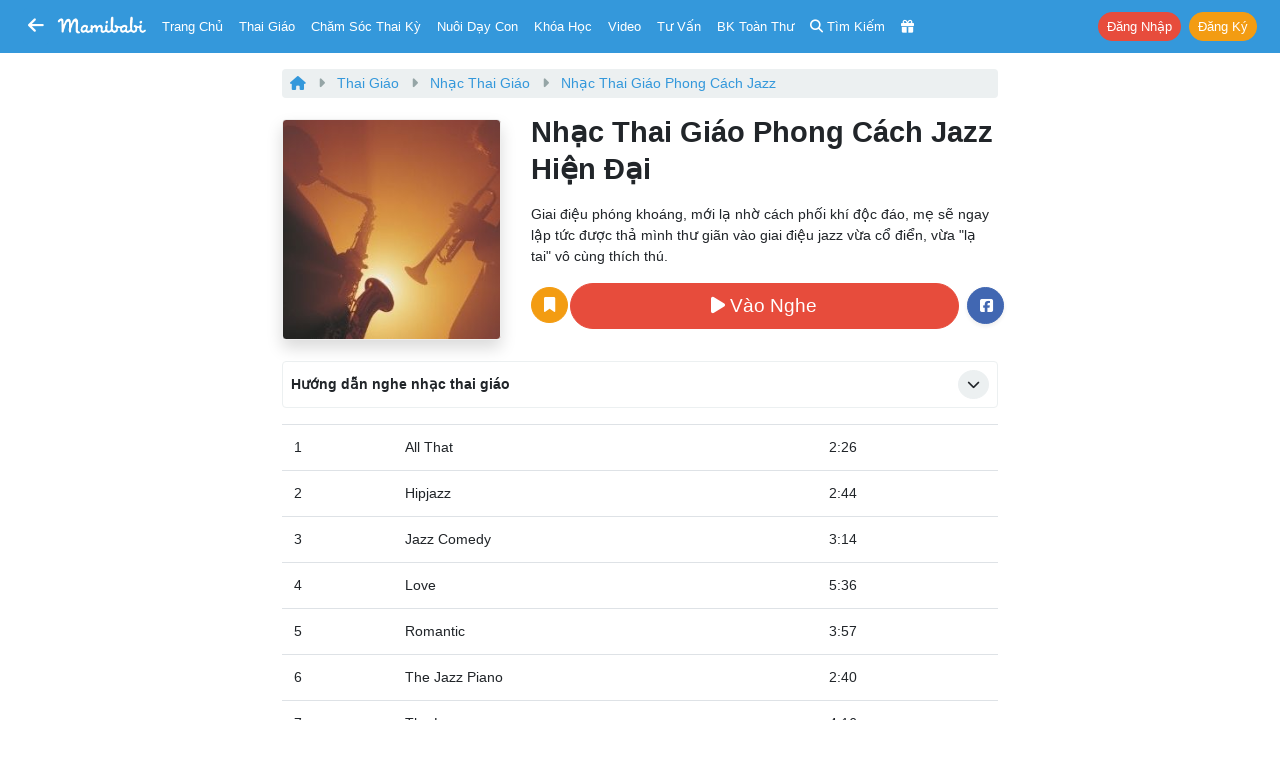

--- FILE ---
content_type: text/html; charset=UTF-8
request_url: https://mamibabi.com.vn/nhac-thai-giao/xem-album/nhac-thai-giao-phong-cach-jazz-hien-dai
body_size: 19696
content:
<!doctype html>
<!--[if lt IE 7 ]> <html class="ie ie6 ie-lt10 ie-lt9 ie-lt8 ie-lt7 no-js" lang="en"> <![endif]-->
<!--[if IE 7 ]>    <html class="ie ie7 ie-lt10 ie-lt9 ie-lt8 no-js" lang="en"> <![endif]-->
<!--[if IE 8 ]>    <html class="ie ie8 ie-lt10 ie-lt9 no-js" lang="en"> <![endif]-->
<!--[if IE 9 ]>    <html class="ie ie9 ie-lt10 no-js" lang="en"> <![endif]-->
<!-- the "no-js" class is for Modernizr. -->

<head>
    <meta http-equiv="Content-Type" content="text/html; charset=utf-8" />
    <meta http-equiv="X-UA-Compatible" content="IE=edge,chrome=1">
    <meta name="format-detection" content="telephone=no" />
    <meta name="theme-color" content="#3498DB" />

    <meta name="viewport" content="width=device-width, initial-scale=1.0, maximum-scale=1, user-scalable=0" />


    <link rel="stylesheet" href="https://cdn3-mamibabi.cdn.vccloud.vn/static/css/bootstrap.min.css?v=1.0"/><link rel="stylesheet" href="https://cdn3-mamibabi.cdn.vccloud.vn/static/css/main.min.css?v=5.0"/><link rel="stylesheet" href="https://cdn3-mamibabi.cdn.vccloud.vn/static/css/bootstrap-icons-1.11.3/bootstrap-icons-1.11.3/font/bootstrap-icons.min.css"/><link rel="stylesheet" href="https://cdn3-mamibabi.cdn.vccloud.vn/static/css/fa/css/all.min.css?v=1.0"/>
    
<title>
    Album Nhạc thai giáo phong cách Jazz hiện đại - Nhạc bà bầu | Nhạc thai nhi | Mamibabi</title>
<meta name="description" content="Download / Tải Nhạc thai giáo phong cách Jazz hiện đại. Giai điệu phóng khoáng, mới lạ nhờ cách phối khí độc đáo, mẹ sẽ ngay lập tức được thả mình thư giãn vào giai điệu jazz vừa cổ điển, vừa &amp;quot;lạ tai&amp;quot; vô cùng thích thú." />
<meta name="Copyright" content="Mamibabi | App Thai Giáo, Theo Dõi Thai Kỳ, Chăm Sóc Bé, EASY - Luyện Ngủ, Giáo Dục Sớm, Ăn Dặm, Làm Cha Mẹ" />
<meta name="keywords" content="nhạc thai giáo, nhạc bà bầu, nhạc thai nhi, nhạc mẹ bầu" />
<link rel="shortcut icon" href="https://cdn3-mamibabi.cdn.vccloud.vn/static/images/favicon.png" />
<link rel="apple-touch-icon" href="https://cdn3-mamibabi.cdn.vccloud.vn/static/images/favicon.png" />

<meta property="og:title" content="Album Nhạc thai giáo phong cách Jazz hiện đại - Nhạc bà bầu | Nhạc thai nhi | Mamibabi" />
<meta property="og:url" content="https://mamibabi.com.vn/nhac-thai-giao/xem-album/nhac-thai-giao-phong-cach-jazz-hien-dai" />
<meta property="og:image" content="https://cdn3-mamibabi.cdn.vccloud.vn/files/202308/fa1e05b0c00fa61d2fbd46c4f7378a32.jpg" />
<meta property="og:image:alt" content="Album Nhạc thai giáo phong cách Jazz hiện đại - Nhạc bà bầu | Nhạc thai nhi | Mamibabi" />
<meta property="og:site_name" content="Mamibabi | App Thai Giáo, Theo Dõi Thai Kỳ, Chăm Sóc Bé, EASY - Luyện Ngủ, Giáo Dục Sớm, Ăn Dặm, Làm Cha Mẹ" />
<meta property="og:description" content="Download / Tải Nhạc thai giáo phong cách Jazz hiện đại. Giai điệu phóng khoáng, mới lạ nhờ cách phối khí độc đáo, mẹ sẽ ngay lập tức được thả mình thư giãn vào giai điệu jazz vừa cổ điển, vừa &amp;quot;lạ tai&amp;quot; vô cùng thích thú." />
<meta property="og:type" content="website" />
<meta property="fb:app_id" content="861250511371449" />



<link rel="canonical" href="https://mamibabi.com.vn/nhac-thai-giao/xem-album/nhac-thai-giao-phong-cach-jazz-hien-dai" />

<link rel="manifest" href="/manifest.json" />

<script src="https://cdn.onesignal.com/sdks/OneSignalSDK.js" async=""></script>
<script>
    var OneSignal = window.OneSignal || [];
    var playerId_OneSignal = "";
    OneSignal.push(function () {
        OneSignal.init({
            appId: "7363c6f1-6f61-4595-8a65-b3a34ea9285e",
        });
    });

    OneSignal.push(function () {
        OneSignal.getUserId().then(function (userId) {
            if (userId == null) {

            } else {
                playerId_OneSignal = userId;
            }
            console.log("OneSignal PlayerId: " + playerId_OneSignal);
        });
    });
</script>
</head>

<body>
<nav class="px-1 px-sm-1 px-md-2 px-lg-2 px-xl-2 navbar navbar-expand-lg navbar-dark bg-info sticky-top"
	style=" z-index: 1031; top:-1px">
	<div class="container-fluid">
		
			<a class="btn btn-info d-inline-block" href='https://mamibabi.com.vn'
				style="font-size: 18px; padding: 0.25rem 0.25rem;">
				<i class="fas fa-arrow-left"></i>
			</a>

			<div class="d-none d-sm-none d-md-inline-block mr-2"> </div>
		

		<a class="navbar-brand mx-auto" href="https://mamibabi.com.vn" style="padding-top:0px">
			<img src="https://cdn3-mamibabi.cdn.vccloud.vn/static/images/logo2.png" height="18" style="max-width: 100%; display:inline" alt="Mamibabi">
					</a>

		<a class="btn btn-info btn-sm mr-0 d-xl-none d-lg-none" href="https://mamibabi.com.vn/search"
			style="font-size: 16px; padding: 0.25rem 0.25rem">
			<i class="fas fa-search"></i>
		</a>

		
		
			<a class="btn btn-info text-white btn-sm mr-0 d-xl-none d-lg-none"
				style="font-size: 16px; padding: 0.25rem 0.25rem" data-toggle="modal" data-target="#menu_master">
				<i class="fas fa-bars"></i>
			</a>

			<div class="dropdown d-xl-none d-lg-none ml-1">
				<button class="btn btn-danger btn-sm rounded-pill shadow-sm" type="button" data-toggle="dropdown"
					aria-haspopup="true" aria-expanded="false" style="font-size: 12px; padding: 0.15rem 0.25rem">
					Nhận khóa học
				</button>
				<div class="dropdown-menu dropdown-menu-right" aria-labelledby="dropdownMenuButton">
					<a class="dropdown-item font-13" href="https://mamibabi.com.vn/me/register">Tạo tài khoản</a>
					<a class="dropdown-item font-13" href="https://mamibabi.com.vn/me/login">Đăng nhập</a>
					<div class="dropdown-divider"></div>
					<a class="dropdown-item font-13" href="https://mamibabi.com.vn/me/forgotpassword2">Lấy lại mật khẩu</a>
				</div>
			</div>

			
		<div class="collapse navbar-collapse" id="navbarSupportedContent" style="font-size:13px">

			<ul class="navbar-nav mr-auto">
				<li class="nav-item ml-xl-2 ml-lg-2 d-xl-inline d-lg-none d-md-none d-sm-none d-none">
					<a class="nav-link" href="https://mamibabi.com.vn">Trang chủ</a>
				</li>

				<li class="nav-item">
					<a class="nav-link" data-toggle="modal" data-target="#menu_thaigiao">Thai giáo</a>
				</li>

				<li class="nav-item">
					<a class="nav-link" data-toggle="modal" data-target="#menu_chamsocthaiky">Chăm sóc thai kỳ</a>
				</li>

				<li class="nav-item">
					<a class="nav-link" data-toggle="modal" data-target="#menu_nuoicon">Nuôi dạy con</a>
				</li>

				<li class="nav-item">
					<a class="nav-link" href="https://mamibabi.com.vn/khoa-hoc">Khóa học</a>
				</li>

				<li class="nav-item">
					<a class="nav-link" href="https://mamibabi.com.vn/video">Video</a>
				</li>

				<li class="nav-item">
					<a class="nav-link" href="https://mamibabi.com.vn/community">Tư vấn</a>
				</li>

				<li class="nav-item">
					<a class="nav-link" href="https://mamibabi.com.vn/knowledge">BK toàn thư</a>
				</li>

				<li class="d-xl-inline d-lg-inline d-md-inline d-sm-none d-none nav-item">
					<a class="nav-link" href="https://mamibabi.com.vn/search">
						<i class="fas fa-search"></i> <span class="d-xl-inline d-lg-none d-md-inline">Tìm kiếm</span>
					</a>
				</li>

				<li class="nav-item">
					<a class="nav-link" href="https://mamibabi.com.vn/promotion">
						<i class="fas fa-gift"></i> <span
							class="d-xl-none d-lg-none d-md-inline d-sm-inline d-inline ">Siêu SALE</span>
					</a>
				</li>

			</ul>


			<ul class="navbar-nav ml-auto">

				
					<li class="nav-item ml-lg-2">
						<a role="button" class="btn btn-danger btn-sm mr-1 rounded-pill"
							href="https://mamibabi.com.vn/me/login">Đăng nhập</a>
						<a role="button" class="btn btn-warning btn-sm rounded-pill"
							href="https://mamibabi.com.vn/me/register">Đăng ký</a>
					</li>


				


			</ul>

		</div>

	</div>

	
			<div class="alert alert-light bg-white mb-0 d-xl-none d-lg-none mt-2"
				style="font-size: 13px; padding: 8px; width: 100%" id="installMobileApp">
				<button type="button" class="close text-primary" data-dismiss="alert" aria-label="Close"
					style="font-size: 28px;">
					<span aria-hidden="true">&times;</span>
				</button>

				<a target="_blank" href="https://mamibabi.com.vn/app" class="link-nostyle">
					<div class="media">
						<img src="https://cdn3-mamibabi.cdn.vccloud.vn/static/images/logo_square_120.png" class="mr-2 rounded" alt="Mamibabi Logo"
							style="width: 76px">
						<div class="media-body mt-0">
							<div class="mb-2 ellipsis2">
								Nghe <b>Nhạc thai giáo KHÔNG QUẢNG CÁO </b> trên App Mamibabi							</div>
							<div class="ellipsis">
								<button class="btn btn-sm btn-danger font-weight-bold rounded-pill font-12">
									<i class="fas fa-download blink-me"></i> XEM TRÊN APP
								</button>

								<span class="text-warning font-12">
									<i class="fas fa-star"></i>
									<i class="fas fa-star"></i>
									<i class="fas fa-star"></i>
									<i class="fas fa-star"></i>
									<i class="fas fa-star"></i>
								</span>
							</div>
						</div>
					</div>
				</a>
			</div>
	
</nav>

<div class="modal" tabindex="-1" id="menu_thaigiao" style="z-index:999999;">
	<div class="modal-dialog modal-dialog-centered">
		<div class="modal-content">
			<div class="modal-body pb-1">
				<button type="button" class="close" data-dismiss="modal" aria-label="Close">
					<span aria-hidden="true">&times;</span>
				</button>

				<div class="text-center text-uppercase font-18 font-weight-bold mb-3 text-info">
    Thai giáo
</div>

<a href="https://mamibabi.com.vn/thai-giao" class="link-nostyle">
    <div class="mb-3 row mx-n1 d-flex">
        <div class="col-11 px-1 font-weight-bold">
            Tổng quan về thai giáo
        </div>
        <div class="col-1 px-1 align-self-center text-right">
            <i class="fas fa-chevron-right text-muted"></i>
        </div>
    </div>
</a>

<div class="mb-3 font-weight-bold">
    Thực hành thai giáo
</div>

    <a href="https://mamibabi.com.vn/nhac-thai-giao" class="link-nostyle">
        <div class="mb-3 row mx-n1 d-flex font-14">
            <div class="col-2 px-1">
                <i class="fas fa-headphones font-18 text-pink"></i>
            </div>
            <div class="col-9 px-1 align-self-center ellipsis">
                Nhạc thai giáo            </div>
            <div class="col-1 px-1 align-self-center text-right">
                <i class="fas fa-chevron-right text-muted"></i>
            </div>
        </div>
    </a>
    <a href="https://mamibabi.com.vn/music/category?c=10" class="link-nostyle">
        <div class="mb-3 row mx-n1 d-flex font-14">
            <div class="col-2 px-1">
                <i class="fas fa-play-circle font-18 text-purple"></i>
            </div>
            <div class="col-9 px-1 align-self-center ellipsis">
                Nhạc thai giáo tiếng Anh            </div>
            <div class="col-1 px-1 align-self-center text-right">
                <i class="fas fa-chevron-right text-muted"></i>
            </div>
        </div>
    </a>
    <a href="https://mamibabi.com.vn/truyen-thai-giao" class="link-nostyle">
        <div class="mb-3 row mx-n1 d-flex font-14">
            <div class="col-2 px-1">
                <i class="fas fa-file-alt font-18 text-cyan"></i>
            </div>
            <div class="col-9 px-1 align-self-center ellipsis">
                Truyện thai giáo            </div>
            <div class="col-1 px-1 align-self-center text-right">
                <i class="fas fa-chevron-right text-muted"></i>
            </div>
        </div>
    </a>
    <a href="https://mamibabi.com.vn/newscategory/38/truyen-thai-giao-tieng-anh-thai-giao-ngoai-ngu" class="link-nostyle">
        <div class="mb-3 row mx-n1 d-flex font-14">
            <div class="col-2 px-1">
                <i class="fas fa-file-invoice font-18 text-danger"></i>
            </div>
            <div class="col-9 px-1 align-self-center ellipsis">
                Truyện thai giáo tiếng Anh            </div>
            <div class="col-1 px-1 align-self-center text-right">
                <i class="fas fa-chevron-right text-muted"></i>
            </div>
        </div>
    </a>
    <a href="https://mamibabi.com.vn/newscategory/32/tho-thai-giao" class="link-nostyle">
        <div class="mb-3 row mx-n1 d-flex font-14">
            <div class="col-2 px-1">
                <i class="fas fa-stream font-18 text-blue"></i>
            </div>
            <div class="col-9 px-1 align-self-center ellipsis">
                Thơ thai giáo            </div>
            <div class="col-1 px-1 align-self-center text-right">
                <i class="fas fa-chevron-right text-muted"></i>
            </div>
        </div>
    </a>
    <a href="https://mamibabi.com.vn/audiobook" class="link-nostyle">
        <div class="mb-3 row mx-n1 d-flex font-14">
            <div class="col-2 px-1">
                <i class="fas fa-file-audio font-18 text-maroon"></i>
            </div>
            <div class="col-9 px-1 align-self-center ellipsis">
                Truyện audio thai giáo            </div>
            <div class="col-1 px-1 align-self-center text-right">
                <i class="fas fa-chevron-right text-muted"></i>
            </div>
        </div>
    </a>
    <a href="https://mamibabi.com.vn/newscategory/33/truyen-tranh-thai-giao" class="link-nostyle">
        <div class="mb-3 row mx-n1 d-flex font-14">
            <div class="col-2 px-1">
                <i class="fas fa-images font-18 text-info"></i>
            </div>
            <div class="col-9 px-1 align-self-center ellipsis">
                Truyện tranh thai giáo            </div>
            <div class="col-1 px-1 align-self-center text-right">
                <i class="fas fa-chevron-right text-muted"></i>
            </div>
        </div>
    </a>
    <a href="https://mamibabi.com.vn/karaoke" class="link-nostyle">
        <div class="mb-3 row mx-n1 d-flex font-14">
            <div class="col-2 px-1">
                <i class="fas fa-microphone font-18 text-success"></i>
            </div>
            <div class="col-9 px-1 align-self-center ellipsis">
                Karaoke thai giáo            </div>
            <div class="col-1 px-1 align-self-center text-right">
                <i class="fas fa-chevron-right text-muted"></i>
            </div>
        </div>
    </a>
    <a href="https://mamibabi.com.vn/game" class="link-nostyle">
        <div class="mb-3 row mx-n1 d-flex font-14">
            <div class="col-2 px-1">
                <i class="fas fa-gamepad font-18 text-primary"></i>
            </div>
            <div class="col-9 px-1 align-self-center ellipsis">
                Game thai giáo            </div>
            <div class="col-1 px-1 align-self-center text-right">
                <i class="fas fa-chevron-right text-muted"></i>
            </div>
        </div>
    </a>

<div class="mb-3 font-weight-bold">
    Tìm hiểu về thai giáo
</div>

    <a href="https://mamibabi.com.vn/thaigiao/lythuyet" class="link-nostyle">
        <div class="mb-3 row mx-n1 d-flex font-14">
            <div class="col-2 px-1">
                <i class="fas fa-video font-18 text-cyan"></i>
            </div>
            <div class="col-9 px-1 align-self-center ellipsis">
                Học thai giáo miễn phí            </div>
            <div class="col-1 px-1 align-self-center text-right">
                <i class="fas fa-chevron-right text-muted"></i>
            </div>
        </div>
    </a>
    <a href="https://mamibabi.com.vn/search?thaigiao" class="link-nostyle">
        <div class="mb-3 row mx-n1 d-flex font-14">
            <div class="col-2 px-1">
                <i class="fas fa-search font-18 text-warning"></i>
            </div>
            <div class="col-9 px-1 align-self-center ellipsis">
                Tìm hoạt động thai giáo            </div>
            <div class="col-1 px-1 align-self-center text-right">
                <i class="fas fa-chevron-right text-muted"></i>
            </div>
        </div>
    </a>
    <a href="https://mamibabi.com.vn/thaigiao" class="link-nostyle">
        <div class="mb-3 row mx-n1 d-flex font-14">
            <div class="col-2 px-1">
                <i class="fas fa-calendar-week font-18 text-maroon"></i>
            </div>
            <div class="col-9 px-1 align-self-center ellipsis">
                Xem theo Ngày, tuần, tháng            </div>
            <div class="col-1 px-1 align-self-center text-right">
                <i class="fas fa-chevron-right text-muted"></i>
            </div>
        </div>
    </a>
    <a href="https://mamibabi.com.vn/news/1390/ru-chong-thai-giao-cuon-sach-chua-dung-nhung-dieu-chua-tung-co-tai-viet-nam" class="link-nostyle">
        <div class="mb-3 row mx-n1 d-flex font-14">
            <div class="col-2 px-1">
                <i class="fas fa-book font-18 text-danger"></i>
            </div>
            <div class="col-9 px-1 align-self-center ellipsis">
                Sách
				Rủ chồng thai giáo            </div>
            <div class="col-1 px-1 align-self-center text-right">
                <i class="fas fa-chevron-right text-muted"></i>
            </div>
        </div>
    </a>
			</div>
		</div>
	</div>
</div>

<div class="modal" tabindex="-1" id="menu_chamsocthaiky" style="z-index:999999;">
	<div class="modal-dialog modal-dialog-centered">
		<div class="modal-content">
			<div class="modal-body pb-1">
				<button type="button" class="close" data-dismiss="modal" aria-label="Close">
					<span aria-hidden="true">&times;</span>
				</button>

				<div class="text-center text-uppercase font-18 font-weight-bold mb-3 text-info">
    Chăm sóc thai kỳ
</div>

    <a href="https://mamibabi.com.vn/thaigiao/xemtuan" class="link-nostyle">
        <div class="mb-3 row mx-n1 d-flex font-14">
            <div class="col-2 px-1">
                <i class="fas fa-calendar-alt  font-18 text-warning"></i>
            </div>
            <div class="col-9 px-1 align-self-center ellipsis">
                Sự phát triển thai nhi từng tuần            </div>
            <div class="col-1 px-1 align-self-center text-right">
                <i class="fas fa-chevron-right text-muted"></i>
            </div>
        </div>
    </a>
    <a href="https://mamibabi.com.vn/chiso/thainhi" class="link-nostyle">
        <div class="mb-3 row mx-n1 d-flex font-14">
            <div class="col-2 px-1">
                <i class="fas fa-balance-scale  font-18 text-pink"></i>
            </div>
            <div class="col-9 px-1 align-self-center ellipsis">
                Bảng cân nặng, chiều dài thai nhi            </div>
            <div class="col-1 px-1 align-self-center text-right">
                <i class="fas fa-chevron-right text-muted"></i>
            </div>
        </div>
    </a>
    <a href="https://mamibabi.com.vn/special/pregnancy_weight_gain" class="link-nostyle">
        <div class="mb-3 row mx-n1 d-flex font-14">
            <div class="col-2 px-1">
                <i class="fas fa-weight  font-18 text-blue"></i>
            </div>
            <div class="col-9 px-1 align-self-center ellipsis">
                Lộ trình tăng cân của bà bầu            </div>
            <div class="col-1 px-1 align-self-center text-right">
                <i class="fas fa-chevron-right text-muted"></i>
            </div>
        </div>
    </a>
    <a href="https://mamibabi.com.vn/thai-giao-dinh-duong" class="link-nostyle">
        <div class="mb-3 row mx-n1 d-flex font-14">
            <div class="col-2 px-1">
                <i class="fas fa-utensils font-18 text-success"></i>
            </div>
            <div class="col-9 px-1 align-self-center ellipsis">
                Thực đơn cho bà bầu            </div>
            <div class="col-1 px-1 align-self-center text-right">
                <i class="fas fa-chevron-right text-muted"></i>
            </div>
        </div>
    </a>
    <a href="https://mamibabi.com.vn/thaigiao/xemtuan#kham-thai" class="link-nostyle">
        <div class="mb-3 row mx-n1 d-flex font-14">
            <div class="col-2 px-1">
                <i class="fas fa-stethoscope font-18 text-purple"></i>
            </div>
            <div class="col-9 px-1 align-self-center ellipsis">
                Lịch khám, siêu âm, xét nghiệm            </div>
            <div class="col-1 px-1 align-self-center text-right">
                <i class="fas fa-chevron-right text-muted"></i>
            </div>
        </div>
    </a>
    <a href="https://mamibabi.com.vn/special/tiensanhausan" class="link-nostyle">
        <div class="mb-3 row mx-n1 d-flex font-14">
            <div class="col-2 px-1">
                <i class="fas fa-baby-carriage font-18 text-info"></i>
            </div>
            <div class="col-9 px-1 align-self-center ellipsis">
                Tiền sản hậu sản            </div>
            <div class="col-1 px-1 align-self-center text-right">
                <i class="fas fa-chevron-right text-muted"></i>
            </div>
        </div>
    </a>
    <a href="https://mamibabi.com.vn/dat-ten-cho-be" class="link-nostyle">
        <div class="mb-3 row mx-n1 d-flex font-14">
            <div class="col-2 px-1">
                <i class="fas fa-signature font-18 text-primary"></i>
            </div>
            <div class="col-9 px-1 align-self-center ellipsis">
                Đặt tên cho bé            </div>
            <div class="col-1 px-1 align-self-center text-right">
                <i class="fas fa-chevron-right text-muted"></i>
            </div>
        </div>
    </a>
    <a href="https://mamibabi.com.vn/nen-va-khong-nen-khi-mang-bau" class="link-nostyle">
        <div class="mb-3 row mx-n1 d-flex font-14">
            <div class="col-2 px-1">
                <i class="fas fa-check font-18 text-success"></i>
            </div>
            <div class="col-9 px-1 align-self-center ellipsis">
                Nên - Không nên khi mang bầu            </div>
            <div class="col-1 px-1 align-self-center text-right">
                <i class="fas fa-chevron-right text-muted"></i>
            </div>
        </div>
    </a>
    <a href="https://mamibabi.com.vn/danh-sach-do-so-sinh-day-du-va-tiet-kiem-nhat" class="link-nostyle">
        <div class="mb-3 row mx-n1 d-flex font-14">
            <div class="col-2 px-1">
                <i class="fas fa-baby font-18 text-danger"></i>
            </div>
            <div class="col-9 px-1 align-self-center ellipsis">
                Đồ sơ sinh đầy đủ            </div>
            <div class="col-1 px-1 align-self-center text-right">
                <i class="fas fa-chevron-right text-muted"></i>
            </div>
        </div>
    </a>
    <a href="https://mamibabi.com.vn/danh-sach-do-di-sinh" class="link-nostyle">
        <div class="mb-3 row mx-n1 d-flex font-14">
            <div class="col-2 px-1">
                <i class="fas fa-tshirt font-18 text-warning"></i>
            </div>
            <div class="col-9 px-1 align-self-center ellipsis">
                Danh sách đồ đi sinh            </div>
            <div class="col-1 px-1 align-self-center text-right">
                <i class="fas fa-chevron-right text-muted"></i>
            </div>
        </div>
    </a>
    <a href="https://mamibabi.com.vn/yoga/babykick" class="link-nostyle">
        <div class="mb-3 row mx-n1 d-flex font-14">
            <div class="col-2 px-1">
                <i class="fas fa-fingerprint font-18 text-cyan"></i>
            </div>
            <div class="col-9 px-1 align-self-center ellipsis">
                Đếm cử động thai            </div>
            <div class="col-1 px-1 align-self-center text-right">
                <i class="fas fa-chevron-right text-muted"></i>
            </div>
        </div>
    </a>
    <a href="https://mamibabi.com.vn/place?type=1" class="link-nostyle">
        <div class="mb-3 row mx-n1 d-flex font-14">
            <div class="col-2 px-1">
                <i class="fas fa-hospital font-18 text-purple"></i>
            </div>
            <div class="col-9 px-1 align-self-center ellipsis">
                Danh sách bệnh viện, phòng khám            </div>
            <div class="col-1 px-1 align-self-center text-right">
                <i class="fas fa-chevron-right text-muted"></i>
            </div>
        </div>
    </a>
    <a href="https://mamibabi.com.vn/news/130/che-do-thai-san-bao-hiem-thai-san-nghi-thai-san-cap-nhat-moi-nhat-2024" class="link-nostyle">
        <div class="mb-3 row mx-n1 d-flex font-14">
            <div class="col-2 px-1">
                <i class="fas fa-notes-medical font-18 text-blue"></i>
            </div>
            <div class="col-9 px-1 align-self-center ellipsis">
                Chế độ thai sản            </div>
            <div class="col-1 px-1 align-self-center text-right">
                <i class="fas fa-chevron-right text-muted"></i>
            </div>
        </div>
    </a>
			</div>
		</div>
	</div>
</div>

<div class="modal" tabindex="-1" id="menu_nuoicon" style="z-index:999999;">
	<div class="modal-dialog modal-dialog-centered">
		<div class="modal-content">
			<div class="modal-body pb-1">
				<button type="button" class="close" data-dismiss="modal" aria-label="Close">
					<span aria-hidden="true">&times;</span>
				</button>

				<div class="text-center text-uppercase font-18 font-weight-bold mb-3 text-info">
    Nuôi dạy con
</div>

<div class="mb-3 font-weight-bold">
    Theo dõi sự phát triển của bé
</div>

    <a href="https://mamibabi.com.vn/baby/development" class="link-nostyle">
        <div class="mb-3 row mx-n1 d-flex font-14">
            <div class="col-2 px-1">
                <i class="fas fa-calendar-alt font-18 text-danger"></i>
            </div>
            <div class="col-9 px-1 align-self-center ellipsis">
                Sự phát triển từng tháng            </div>
            <div class="col-1 px-1 align-self-center text-right">
                <i class="fas fa-chevron-right text-muted"></i>
            </div>
        </div>
    </a>
    <a href="https://mamibabi.com.vn/growth" class="link-nostyle">
        <div class="mb-3 row mx-n1 d-flex font-14">
            <div class="col-2 px-1">
                <i class="fas fa-balance-scale font-18 text-success"></i>
            </div>
            <div class="col-9 px-1 align-self-center ellipsis">
                Cân nặng, chiều cao, vòng đầu            </div>
            <div class="col-1 px-1 align-self-center text-right">
                <i class="fas fa-chevron-right text-muted"></i>
            </div>
        </div>
    </a>
    <a href="https://mamibabi.com.vn/schedule" class="link-nostyle">
        <div class="mb-3 row mx-n1 d-flex font-14">
            <div class="col-2 px-1">
                <i class="fas fa-clipboard-list font-18 text-primary"></i>
            </div>
            <div class="col-9 px-1 align-self-center ellipsis">
                Theo dõi lịch sinh hoạt            </div>
            <div class="col-1 px-1 align-self-center text-right">
                <i class="fas fa-chevron-right text-muted"></i>
            </div>
        </div>
    </a>
    <a href="https://mamibabi.com.vn/chiso/luongsua" class="link-nostyle">
        <div class="mb-3 row mx-n1 d-flex font-14">
            <div class="col-2 px-1">
                <i class="fas fa-prescription-bottle font-18 text-info"></i>
            </div>
            <div class="col-9 px-1 align-self-center ellipsis">
                Theo dõi lượng sữa bé ăn            </div>
            <div class="col-1 px-1 align-self-center text-right">
                <i class="fas fa-chevron-right text-muted"></i>
            </div>
        </div>
    </a>
    <a href="https://mamibabi.com.vn/chiso/luongan" class="link-nostyle">
        <div class="mb-3 row mx-n1 d-flex font-14">
            <div class="col-2 px-1">
                <i class="fas fa-utensils font-18 text-warning"></i>
            </div>
            <div class="col-9 px-1 align-self-center ellipsis">
                Bảng lượng sữa và ăn dặm chuẩn            </div>
            <div class="col-1 px-1 align-self-center text-right">
                <i class="fas fa-chevron-right text-muted"></i>
            </div>
        </div>
    </a>
    <a href="https://mamibabi.com.vn/chiso/hutsua" class="link-nostyle">
        <div class="mb-3 row mx-n1 d-flex font-14">
            <div class="col-2 px-1">
                <i class="fas fa-tint font-18 text-danger"></i>
            </div>
            <div class="col-9 px-1 align-self-center ellipsis">
                Theo dõi hút sữa            </div>
            <div class="col-1 px-1 align-self-center text-right">
                <i class="fas fa-chevron-right text-muted"></i>
            </div>
        </div>
    </a>
    <a href="https://mamibabi.com.vn/chiso/thoigianngu" class="link-nostyle">
        <div class="mb-3 row mx-n1 d-flex font-14">
            <div class="col-2 px-1">
                <i class="fas fa-bed font-18 text-warning"></i>
            </div>
            <div class="col-9 px-1 align-self-center ellipsis">
                Theo dõi thời gian ngủ            </div>
            <div class="col-1 px-1 align-self-center text-right">
                <i class="fas fa-chevron-right text-muted"></i>
            </div>
        </div>
    </a>
    <a href="https://mamibabi.com.vn/chiso/luongngu" class="link-nostyle">
        <div class="mb-3 row mx-n1 d-flex font-14">
            <div class="col-2 px-1">
                <i class="fas fa-procedures font-18 text-success"></i>
            </div>
            <div class="col-9 px-1 align-self-center ellipsis">
                Bảng thời lượng ngủ theo độ tuổi            </div>
            <div class="col-1 px-1 align-self-center text-right">
                <i class="fas fa-chevron-right text-muted"></i>
            </div>
        </div>
    </a>
    <a href="https://mamibabi.com.vn/chiso/thaybim" class="link-nostyle">
        <div class="mb-3 row mx-n1 d-flex font-14">
            <div class="col-2 px-1">
                <i class="fas fa-baby font-18 text-primary"></i>
            </div>
            <div class="col-9 px-1 align-self-center ellipsis">
                Theo dõi thay bỉm            </div>
            <div class="col-1 px-1 align-self-center text-right">
                <i class="fas fa-chevron-right text-muted"></i>
            </div>
        </div>
    </a>
    <a href="https://mamibabi.com.vn/chiso/dingoai" class="link-nostyle">
        <div class="mb-3 row mx-n1 d-flex font-14">
            <div class="col-2 px-1">
                <i class="fas fa-poo font-18 text-info"></i>
            </div>
            <div class="col-9 px-1 align-self-center ellipsis">
                Bảng số lần đi ngoài của trẻ            </div>
            <div class="col-1 px-1 align-self-center text-right">
                <i class="fas fa-chevron-right text-muted"></i>
            </div>
        </div>
    </a>
    <a href="https://mamibabi.com.vn/baby/vaccine" class="link-nostyle">
        <div class="mb-3 row mx-n1 d-flex font-14">
            <div class="col-2 px-1">
                <i class="fas fa-syringe font-18 text-danger"></i>
            </div>
            <div class="col-9 px-1 align-self-center ellipsis">
                Lịch tiêm phòng cho bé            </div>
            <div class="col-1 px-1 align-self-center text-right">
                <i class="fas fa-chevron-right text-muted"></i>
            </div>
        </div>
    </a>
    <a href="https://mamibabi.com.vn/place?type=2" class="link-nostyle">
        <div class="mb-3 row mx-n1 d-flex font-14">
            <div class="col-2 px-1">
                <i class="fas fa-hospital font-18 text-warning"></i>
            </div>
            <div class="col-9 px-1 align-self-center ellipsis">
                Danh sách bệnh viện, phòng khám            </div>
            <div class="col-1 px-1 align-self-center text-right">
                <i class="fas fa-chevron-right text-muted"></i>
            </div>
        </div>
    </a>

<div class="mb-3 font-weight-bold">
    EASY & Luyện ngủ
</div>

    <a href="https://mamibabi.com.vn/interact/wonderweek" class="link-nostyle">
        <div class="mb-3 row mx-n1 d-flex font-14">
            <div class="col-2 px-1">
                <i class="fas fa-grin-squint-tears font-18 text-danger"></i>
            </div>
            <div class="col-9 px-1 align-self-center ellipsis">
                Tuần khủng hoảng            </div>
            <div class="col-1 px-1 align-self-center text-right">
                <i class="fas fa-chevron-right text-muted"></i>
            </div>
        </div>
    </a>
    <a href="https://mamibabi.com.vn/easy" class="link-nostyle">
        <div class="mb-3 row mx-n1 d-flex font-14">
            <div class="col-2 px-1">
                <i class="fas fa-moon font-18 text-info"></i>
            </div>
            <div class="col-9 px-1 align-self-center ellipsis">
                Luyện ngủ & E.A.S.Y            </div>
            <div class="col-1 px-1 align-self-center text-right">
                <i class="fas fa-chevron-right text-muted"></i>
            </div>
        </div>
    </a>
    <a href="https://mamibabi.com.vn/easy#tieng_on_trang" class="link-nostyle">
        <div class="mb-3 row mx-n1 d-flex font-14">
            <div class="col-2 px-1">
                <i class="fas fa-volume-up font-18 text-success"></i>
            </div>
            <div class="col-9 px-1 align-self-center ellipsis">
                Tiếng ồn trắng            </div>
            <div class="col-1 px-1 align-self-center text-right">
                <i class="fas fa-chevron-right text-muted"></i>
            </div>
        </div>
    </a>

<a href="https://mamibabi.com.vn/khoa-hoc?cate=4" class="link-nostyle">
    <div class="mb-3 row mx-n1 d-flex">
        <div class="col-11 px-1 font-weight-bold">
            Kiến thức chăm sóc bé
        </div>
        <div class="col-1 px-1 align-self-center text-right">
            <i class="fas fa-chevron-right text-muted"></i>
        </div>
    </div>
</a>

<a href="https://mamibabi.com.vn/khoa-hoc?cate=5" class="link-nostyle">
    <div class="mb-3 row mx-n1 d-flex">
        <div class="col-11 px-1 font-weight-bold">
            Sữa mẹ và sữa công thức
        </div>
        <div class="col-1 px-1 align-self-center text-right">
            <i class="fas fa-chevron-right text-muted"></i>
        </div>
    </div>
</a>

<a href="https://mamibabi.com.vn/khoa-hoc?cate=1" class="link-nostyle">
    <div class="mb-3 row mx-n1 d-flex">
        <div class="col-11 px-1 font-weight-bold">
            Giáo dục sớm và Làm cha mẹ
        </div>
        <div class="col-1 px-1 align-self-center text-right">
            <i class="fas fa-chevron-right text-muted"></i>
        </div>
    </div>
</a>

<a href="https://mamibabi.com.vn/an-dam" class="link-nostyle">
    <div class="mb-3 row mx-n1 d-flex">
        <div class="col-11 px-1 font-weight-bold">
            Ăn dặm 3 phương pháp
        </div>
        <div class="col-1 px-1 align-self-center text-right">
            <i class="fas fa-chevron-right text-muted"></i>
        </div>
    </div>
</a>

<a href="https://mamibabi.com.vn/loatamngonngu" class="link-nostyle">
    <div class="mb-3 row mx-n1 d-flex">
        <div class="col-11 px-1 font-weight-bold">
        Loa tắm ngôn ngữ
        </div>
        <div class="col-1 px-1 align-self-center text-right">
            <i class="fas fa-chevron-right text-muted"></i>
        </div>
    </div>
</a>

<a href="https://mamibabi.com.vn/audiobook?raising" class="link-nostyle">
    <div class="mb-3 row mx-n1 d-flex">
        <div class="col-11 px-1 font-weight-bold">
        Truyện Audio cho bé
        </div>
        <div class="col-1 px-1 align-self-center text-right">
            <i class="fas fa-chevron-right text-muted"></i>
        </div>
    </div>
</a>

<a href="https://mamibabi.com.vn/ehon" class="link-nostyle">
    <div class="mb-3 row mx-n1 d-flex">
        <div class="col-11 px-1 font-weight-bold">
            Truyện Ehon cho bé
        </div>
        <div class="col-1 px-1 align-self-center text-right">
            <i class="fas fa-chevron-right text-muted"></i>
        </div>
    </div>
</a>			</div>
		</div>
	</div>
</div>



<div class="fixed-top shadow rounded-circle d-none"
	style="background-color: #FFFFFF; display: inline-block; left: 50%; top: 100px; width: 50px; height: 50px; padding: 10px; transform: translate(-50%, -50%); z-index: 10000000001"
	id="loading_top">
	<div class="spinner-border text-info"></div>
</div>



	<nav class="navbar navbar-expand bg-light navbar-light fixed-bottom mobile-navbar d-lg-none" id="mobileNavbar"
		style="z-index: 999999;">
		<div class="container-fluid">

			<ul class="navbar-nav mr-auto w-100 nav-justified">

				<li class="nav-item ">
					<a class="nav-link ellipsis" href="https://mamibabi.com.vn">
						<i class="fas fa-star"></i><br>
						<span>Trang chủ</span>
					</a>
				</li>

									<li class="nav-item active">
						<a class="nav-link ellipsis px-1" href="https://mamibabi.com.vn/thai-giao">
							<i class="fas fa-heart"></i><br>
							<span>Thai giáo</span>
						</a>
					</li>

					
						<li class="nav-item ">
							<a class="nav-link ellipsis px-1" href="https://mamibabi.com.vn/thai-giao-dinh-duong">
								<i class="fas fa-utensils"></i><br>
								<span>Thực đơn bầu</span>
							</a>
						</li>

						<li class="nav-item ">
							<a class="nav-link ellipsis px-1" href="https://mamibabi.com.vn/khoa-hoc?cate=7">
								<i class="fas fa-female"></i><br>
								<span>Thai kỳ</span>
							</a>
						</li>

					
					<li class="nav-item ">
						<a class="nav-link ellipsis px-1" href="https://mamibabi.com.vn/community">
							<i class="fas fa-question-circle"></i><br>
							<span>Tư vấn</span>
						</a>
					</li>

				
				<li class="nav-item ">
					<a data-toggle="modal" data-target="#menu_master" class="nav-link ellipsis not-show-loading">
						<i class="fas fa-bars"></i><br>
						<span>Menu</span>
					</a>
				</li>

			</ul>
		</div>

	</nav>

	
	<div class="modal" tabindex="-1" id="menu_master" style="z-index:999999;">
		<div class="modal-dialog">
			<div class="modal-content">
				<div class="bg-white px-3 sticky-top shadow-sm pb-3 pt-3">
					<div class="row mx-n1">
						<div class="col-11 px-1" style="overflow-x: hidden; white-space: nowrap;">
							<div class="d-flex">
								<button
									class="btn btn-outline-primary rounded-pill btn-sm btn_menu_period font-12 mr-1 no-outline-focus"
									momPeriod="1" onclick="scrollToMenu('#hamburger_menu_mangthai')"
									style="order: 1;">
									Thai giáo & Chăm sóc thai kỳ
								</button>
								<button
									class="btn btn-outline-primary rounded-pill btn-sm btn_menu_period font-12 mr-1 no-outline-focus"
									momPeriod="2" onclick="scrollToMenu('#hamburger_menu_nuoicon')"
									style="order: 2;">
									Nuôi dạy con
								</button>
							</div>

						</div>
						<div class="col-1 px-1 text-right">
							<button type="button" class="close" data-dismiss="modal" aria-label="Close">
								<span aria-hidden="true">&times;</span>
							</button>
						</div>
					</div>
				</div>
				<div class="modal-body pt-0">
					<div class="d-flex" style="flex-direction: column;">
						<div class="menu_container" momPeriod="1" id="hamburger_menu_mangthai"
							style="order:1">

							<div class="text-center text-uppercase font-18 font-weight-bold mb-3 text-info">
    Thai giáo
</div>

<a href="https://mamibabi.com.vn/thai-giao" class="link-nostyle">
    <div class="mb-3 row mx-n1 d-flex">
        <div class="col-11 px-1 font-weight-bold">
            Tổng quan về thai giáo
        </div>
        <div class="col-1 px-1 align-self-center text-right">
            <i class="fas fa-chevron-right text-muted"></i>
        </div>
    </div>
</a>

<div class="mb-3 font-weight-bold">
    Thực hành thai giáo
</div>

    <a href="https://mamibabi.com.vn/nhac-thai-giao" class="link-nostyle">
        <div class="mb-3 row mx-n1 d-flex font-14">
            <div class="col-2 px-1">
                <i class="fas fa-headphones font-18 text-pink"></i>
            </div>
            <div class="col-9 px-1 align-self-center ellipsis">
                Nhạc thai giáo            </div>
            <div class="col-1 px-1 align-self-center text-right">
                <i class="fas fa-chevron-right text-muted"></i>
            </div>
        </div>
    </a>
    <a href="https://mamibabi.com.vn/music/category?c=10" class="link-nostyle">
        <div class="mb-3 row mx-n1 d-flex font-14">
            <div class="col-2 px-1">
                <i class="fas fa-play-circle font-18 text-purple"></i>
            </div>
            <div class="col-9 px-1 align-self-center ellipsis">
                Nhạc thai giáo tiếng Anh            </div>
            <div class="col-1 px-1 align-self-center text-right">
                <i class="fas fa-chevron-right text-muted"></i>
            </div>
        </div>
    </a>
    <a href="https://mamibabi.com.vn/truyen-thai-giao" class="link-nostyle">
        <div class="mb-3 row mx-n1 d-flex font-14">
            <div class="col-2 px-1">
                <i class="fas fa-file-alt font-18 text-cyan"></i>
            </div>
            <div class="col-9 px-1 align-self-center ellipsis">
                Truyện thai giáo            </div>
            <div class="col-1 px-1 align-self-center text-right">
                <i class="fas fa-chevron-right text-muted"></i>
            </div>
        </div>
    </a>
    <a href="https://mamibabi.com.vn/newscategory/38/truyen-thai-giao-tieng-anh-thai-giao-ngoai-ngu" class="link-nostyle">
        <div class="mb-3 row mx-n1 d-flex font-14">
            <div class="col-2 px-1">
                <i class="fas fa-file-invoice font-18 text-danger"></i>
            </div>
            <div class="col-9 px-1 align-self-center ellipsis">
                Truyện thai giáo tiếng Anh            </div>
            <div class="col-1 px-1 align-self-center text-right">
                <i class="fas fa-chevron-right text-muted"></i>
            </div>
        </div>
    </a>
    <a href="https://mamibabi.com.vn/newscategory/32/tho-thai-giao" class="link-nostyle">
        <div class="mb-3 row mx-n1 d-flex font-14">
            <div class="col-2 px-1">
                <i class="fas fa-stream font-18 text-blue"></i>
            </div>
            <div class="col-9 px-1 align-self-center ellipsis">
                Thơ thai giáo            </div>
            <div class="col-1 px-1 align-self-center text-right">
                <i class="fas fa-chevron-right text-muted"></i>
            </div>
        </div>
    </a>
    <a href="https://mamibabi.com.vn/audiobook" class="link-nostyle">
        <div class="mb-3 row mx-n1 d-flex font-14">
            <div class="col-2 px-1">
                <i class="fas fa-file-audio font-18 text-maroon"></i>
            </div>
            <div class="col-9 px-1 align-self-center ellipsis">
                Truyện audio thai giáo            </div>
            <div class="col-1 px-1 align-self-center text-right">
                <i class="fas fa-chevron-right text-muted"></i>
            </div>
        </div>
    </a>
    <a href="https://mamibabi.com.vn/newscategory/33/truyen-tranh-thai-giao" class="link-nostyle">
        <div class="mb-3 row mx-n1 d-flex font-14">
            <div class="col-2 px-1">
                <i class="fas fa-images font-18 text-info"></i>
            </div>
            <div class="col-9 px-1 align-self-center ellipsis">
                Truyện tranh thai giáo            </div>
            <div class="col-1 px-1 align-self-center text-right">
                <i class="fas fa-chevron-right text-muted"></i>
            </div>
        </div>
    </a>
    <a href="https://mamibabi.com.vn/karaoke" class="link-nostyle">
        <div class="mb-3 row mx-n1 d-flex font-14">
            <div class="col-2 px-1">
                <i class="fas fa-microphone font-18 text-success"></i>
            </div>
            <div class="col-9 px-1 align-self-center ellipsis">
                Karaoke thai giáo            </div>
            <div class="col-1 px-1 align-self-center text-right">
                <i class="fas fa-chevron-right text-muted"></i>
            </div>
        </div>
    </a>
    <a href="https://mamibabi.com.vn/game" class="link-nostyle">
        <div class="mb-3 row mx-n1 d-flex font-14">
            <div class="col-2 px-1">
                <i class="fas fa-gamepad font-18 text-primary"></i>
            </div>
            <div class="col-9 px-1 align-self-center ellipsis">
                Game thai giáo            </div>
            <div class="col-1 px-1 align-self-center text-right">
                <i class="fas fa-chevron-right text-muted"></i>
            </div>
        </div>
    </a>

<div class="mb-3 font-weight-bold">
    Tìm hiểu về thai giáo
</div>

    <a href="https://mamibabi.com.vn/thaigiao/lythuyet" class="link-nostyle">
        <div class="mb-3 row mx-n1 d-flex font-14">
            <div class="col-2 px-1">
                <i class="fas fa-video font-18 text-cyan"></i>
            </div>
            <div class="col-9 px-1 align-self-center ellipsis">
                Học thai giáo miễn phí            </div>
            <div class="col-1 px-1 align-self-center text-right">
                <i class="fas fa-chevron-right text-muted"></i>
            </div>
        </div>
    </a>
    <a href="https://mamibabi.com.vn/search?thaigiao" class="link-nostyle">
        <div class="mb-3 row mx-n1 d-flex font-14">
            <div class="col-2 px-1">
                <i class="fas fa-search font-18 text-warning"></i>
            </div>
            <div class="col-9 px-1 align-self-center ellipsis">
                Tìm hoạt động thai giáo            </div>
            <div class="col-1 px-1 align-self-center text-right">
                <i class="fas fa-chevron-right text-muted"></i>
            </div>
        </div>
    </a>
    <a href="https://mamibabi.com.vn/thaigiao" class="link-nostyle">
        <div class="mb-3 row mx-n1 d-flex font-14">
            <div class="col-2 px-1">
                <i class="fas fa-calendar-week font-18 text-maroon"></i>
            </div>
            <div class="col-9 px-1 align-self-center ellipsis">
                Xem theo Ngày, tuần, tháng            </div>
            <div class="col-1 px-1 align-self-center text-right">
                <i class="fas fa-chevron-right text-muted"></i>
            </div>
        </div>
    </a>
    <a href="https://mamibabi.com.vn/news/1390/ru-chong-thai-giao-cuon-sach-chua-dung-nhung-dieu-chua-tung-co-tai-viet-nam" class="link-nostyle">
        <div class="mb-3 row mx-n1 d-flex font-14">
            <div class="col-2 px-1">
                <i class="fas fa-book font-18 text-danger"></i>
            </div>
            <div class="col-9 px-1 align-self-center ellipsis">
                Sách
				Rủ chồng thai giáo            </div>
            <div class="col-1 px-1 align-self-center text-right">
                <i class="fas fa-chevron-right text-muted"></i>
            </div>
        </div>
    </a>

							<hr>

							<div class="text-center text-uppercase font-18 font-weight-bold mb-3 text-info">
    Chăm sóc thai kỳ
</div>

    <a href="https://mamibabi.com.vn/thaigiao/xemtuan" class="link-nostyle">
        <div class="mb-3 row mx-n1 d-flex font-14">
            <div class="col-2 px-1">
                <i class="fas fa-calendar-alt  font-18 text-warning"></i>
            </div>
            <div class="col-9 px-1 align-self-center ellipsis">
                Sự phát triển thai nhi từng tuần            </div>
            <div class="col-1 px-1 align-self-center text-right">
                <i class="fas fa-chevron-right text-muted"></i>
            </div>
        </div>
    </a>
    <a href="https://mamibabi.com.vn/chiso/thainhi" class="link-nostyle">
        <div class="mb-3 row mx-n1 d-flex font-14">
            <div class="col-2 px-1">
                <i class="fas fa-balance-scale  font-18 text-pink"></i>
            </div>
            <div class="col-9 px-1 align-self-center ellipsis">
                Bảng cân nặng, chiều dài thai nhi            </div>
            <div class="col-1 px-1 align-self-center text-right">
                <i class="fas fa-chevron-right text-muted"></i>
            </div>
        </div>
    </a>
    <a href="https://mamibabi.com.vn/special/pregnancy_weight_gain" class="link-nostyle">
        <div class="mb-3 row mx-n1 d-flex font-14">
            <div class="col-2 px-1">
                <i class="fas fa-weight  font-18 text-blue"></i>
            </div>
            <div class="col-9 px-1 align-self-center ellipsis">
                Lộ trình tăng cân của bà bầu            </div>
            <div class="col-1 px-1 align-self-center text-right">
                <i class="fas fa-chevron-right text-muted"></i>
            </div>
        </div>
    </a>
    <a href="https://mamibabi.com.vn/thai-giao-dinh-duong" class="link-nostyle">
        <div class="mb-3 row mx-n1 d-flex font-14">
            <div class="col-2 px-1">
                <i class="fas fa-utensils font-18 text-success"></i>
            </div>
            <div class="col-9 px-1 align-self-center ellipsis">
                Thực đơn cho bà bầu            </div>
            <div class="col-1 px-1 align-self-center text-right">
                <i class="fas fa-chevron-right text-muted"></i>
            </div>
        </div>
    </a>
    <a href="https://mamibabi.com.vn/thaigiao/xemtuan#kham-thai" class="link-nostyle">
        <div class="mb-3 row mx-n1 d-flex font-14">
            <div class="col-2 px-1">
                <i class="fas fa-stethoscope font-18 text-purple"></i>
            </div>
            <div class="col-9 px-1 align-self-center ellipsis">
                Lịch khám, siêu âm, xét nghiệm            </div>
            <div class="col-1 px-1 align-self-center text-right">
                <i class="fas fa-chevron-right text-muted"></i>
            </div>
        </div>
    </a>
    <a href="https://mamibabi.com.vn/special/tiensanhausan" class="link-nostyle">
        <div class="mb-3 row mx-n1 d-flex font-14">
            <div class="col-2 px-1">
                <i class="fas fa-baby-carriage font-18 text-info"></i>
            </div>
            <div class="col-9 px-1 align-self-center ellipsis">
                Tiền sản hậu sản            </div>
            <div class="col-1 px-1 align-self-center text-right">
                <i class="fas fa-chevron-right text-muted"></i>
            </div>
        </div>
    </a>
    <a href="https://mamibabi.com.vn/dat-ten-cho-be" class="link-nostyle">
        <div class="mb-3 row mx-n1 d-flex font-14">
            <div class="col-2 px-1">
                <i class="fas fa-signature font-18 text-primary"></i>
            </div>
            <div class="col-9 px-1 align-self-center ellipsis">
                Đặt tên cho bé            </div>
            <div class="col-1 px-1 align-self-center text-right">
                <i class="fas fa-chevron-right text-muted"></i>
            </div>
        </div>
    </a>
    <a href="https://mamibabi.com.vn/nen-va-khong-nen-khi-mang-bau" class="link-nostyle">
        <div class="mb-3 row mx-n1 d-flex font-14">
            <div class="col-2 px-1">
                <i class="fas fa-check font-18 text-success"></i>
            </div>
            <div class="col-9 px-1 align-self-center ellipsis">
                Nên - Không nên khi mang bầu            </div>
            <div class="col-1 px-1 align-self-center text-right">
                <i class="fas fa-chevron-right text-muted"></i>
            </div>
        </div>
    </a>
    <a href="https://mamibabi.com.vn/danh-sach-do-so-sinh-day-du-va-tiet-kiem-nhat" class="link-nostyle">
        <div class="mb-3 row mx-n1 d-flex font-14">
            <div class="col-2 px-1">
                <i class="fas fa-baby font-18 text-danger"></i>
            </div>
            <div class="col-9 px-1 align-self-center ellipsis">
                Đồ sơ sinh đầy đủ            </div>
            <div class="col-1 px-1 align-self-center text-right">
                <i class="fas fa-chevron-right text-muted"></i>
            </div>
        </div>
    </a>
    <a href="https://mamibabi.com.vn/danh-sach-do-di-sinh" class="link-nostyle">
        <div class="mb-3 row mx-n1 d-flex font-14">
            <div class="col-2 px-1">
                <i class="fas fa-tshirt font-18 text-warning"></i>
            </div>
            <div class="col-9 px-1 align-self-center ellipsis">
                Danh sách đồ đi sinh            </div>
            <div class="col-1 px-1 align-self-center text-right">
                <i class="fas fa-chevron-right text-muted"></i>
            </div>
        </div>
    </a>
    <a href="https://mamibabi.com.vn/yoga/babykick" class="link-nostyle">
        <div class="mb-3 row mx-n1 d-flex font-14">
            <div class="col-2 px-1">
                <i class="fas fa-fingerprint font-18 text-cyan"></i>
            </div>
            <div class="col-9 px-1 align-self-center ellipsis">
                Đếm cử động thai            </div>
            <div class="col-1 px-1 align-self-center text-right">
                <i class="fas fa-chevron-right text-muted"></i>
            </div>
        </div>
    </a>
    <a href="https://mamibabi.com.vn/place?type=1" class="link-nostyle">
        <div class="mb-3 row mx-n1 d-flex font-14">
            <div class="col-2 px-1">
                <i class="fas fa-hospital font-18 text-purple"></i>
            </div>
            <div class="col-9 px-1 align-self-center ellipsis">
                Danh sách bệnh viện, phòng khám            </div>
            <div class="col-1 px-1 align-self-center text-right">
                <i class="fas fa-chevron-right text-muted"></i>
            </div>
        </div>
    </a>
    <a href="https://mamibabi.com.vn/news/130/che-do-thai-san-bao-hiem-thai-san-nghi-thai-san-cap-nhat-moi-nhat-2024" class="link-nostyle">
        <div class="mb-3 row mx-n1 d-flex font-14">
            <div class="col-2 px-1">
                <i class="fas fa-notes-medical font-18 text-blue"></i>
            </div>
            <div class="col-9 px-1 align-self-center ellipsis">
                Chế độ thai sản            </div>
            <div class="col-1 px-1 align-self-center text-right">
                <i class="fas fa-chevron-right text-muted"></i>
            </div>
        </div>
    </a>

							<hr>
						</div>

						<div class="menu_container" momPeriod="2" id="hamburger_menu_nuoicon"
							style="order:2">
							<div class="text-center text-uppercase font-18 font-weight-bold mb-3 text-info">
    Nuôi dạy con
</div>

<div class="mb-3 font-weight-bold">
    Theo dõi sự phát triển của bé
</div>

    <a href="https://mamibabi.com.vn/baby/development" class="link-nostyle">
        <div class="mb-3 row mx-n1 d-flex font-14">
            <div class="col-2 px-1">
                <i class="fas fa-calendar-alt font-18 text-danger"></i>
            </div>
            <div class="col-9 px-1 align-self-center ellipsis">
                Sự phát triển từng tháng            </div>
            <div class="col-1 px-1 align-self-center text-right">
                <i class="fas fa-chevron-right text-muted"></i>
            </div>
        </div>
    </a>
    <a href="https://mamibabi.com.vn/growth" class="link-nostyle">
        <div class="mb-3 row mx-n1 d-flex font-14">
            <div class="col-2 px-1">
                <i class="fas fa-balance-scale font-18 text-success"></i>
            </div>
            <div class="col-9 px-1 align-self-center ellipsis">
                Cân nặng, chiều cao, vòng đầu            </div>
            <div class="col-1 px-1 align-self-center text-right">
                <i class="fas fa-chevron-right text-muted"></i>
            </div>
        </div>
    </a>
    <a href="https://mamibabi.com.vn/schedule" class="link-nostyle">
        <div class="mb-3 row mx-n1 d-flex font-14">
            <div class="col-2 px-1">
                <i class="fas fa-clipboard-list font-18 text-primary"></i>
            </div>
            <div class="col-9 px-1 align-self-center ellipsis">
                Theo dõi lịch sinh hoạt            </div>
            <div class="col-1 px-1 align-self-center text-right">
                <i class="fas fa-chevron-right text-muted"></i>
            </div>
        </div>
    </a>
    <a href="https://mamibabi.com.vn/chiso/luongsua" class="link-nostyle">
        <div class="mb-3 row mx-n1 d-flex font-14">
            <div class="col-2 px-1">
                <i class="fas fa-prescription-bottle font-18 text-info"></i>
            </div>
            <div class="col-9 px-1 align-self-center ellipsis">
                Theo dõi lượng sữa bé ăn            </div>
            <div class="col-1 px-1 align-self-center text-right">
                <i class="fas fa-chevron-right text-muted"></i>
            </div>
        </div>
    </a>
    <a href="https://mamibabi.com.vn/chiso/luongan" class="link-nostyle">
        <div class="mb-3 row mx-n1 d-flex font-14">
            <div class="col-2 px-1">
                <i class="fas fa-utensils font-18 text-warning"></i>
            </div>
            <div class="col-9 px-1 align-self-center ellipsis">
                Bảng lượng sữa và ăn dặm chuẩn            </div>
            <div class="col-1 px-1 align-self-center text-right">
                <i class="fas fa-chevron-right text-muted"></i>
            </div>
        </div>
    </a>
    <a href="https://mamibabi.com.vn/chiso/hutsua" class="link-nostyle">
        <div class="mb-3 row mx-n1 d-flex font-14">
            <div class="col-2 px-1">
                <i class="fas fa-tint font-18 text-danger"></i>
            </div>
            <div class="col-9 px-1 align-self-center ellipsis">
                Theo dõi hút sữa            </div>
            <div class="col-1 px-1 align-self-center text-right">
                <i class="fas fa-chevron-right text-muted"></i>
            </div>
        </div>
    </a>
    <a href="https://mamibabi.com.vn/chiso/thoigianngu" class="link-nostyle">
        <div class="mb-3 row mx-n1 d-flex font-14">
            <div class="col-2 px-1">
                <i class="fas fa-bed font-18 text-warning"></i>
            </div>
            <div class="col-9 px-1 align-self-center ellipsis">
                Theo dõi thời gian ngủ            </div>
            <div class="col-1 px-1 align-self-center text-right">
                <i class="fas fa-chevron-right text-muted"></i>
            </div>
        </div>
    </a>
    <a href="https://mamibabi.com.vn/chiso/luongngu" class="link-nostyle">
        <div class="mb-3 row mx-n1 d-flex font-14">
            <div class="col-2 px-1">
                <i class="fas fa-procedures font-18 text-success"></i>
            </div>
            <div class="col-9 px-1 align-self-center ellipsis">
                Bảng thời lượng ngủ theo độ tuổi            </div>
            <div class="col-1 px-1 align-self-center text-right">
                <i class="fas fa-chevron-right text-muted"></i>
            </div>
        </div>
    </a>
    <a href="https://mamibabi.com.vn/chiso/thaybim" class="link-nostyle">
        <div class="mb-3 row mx-n1 d-flex font-14">
            <div class="col-2 px-1">
                <i class="fas fa-baby font-18 text-primary"></i>
            </div>
            <div class="col-9 px-1 align-self-center ellipsis">
                Theo dõi thay bỉm            </div>
            <div class="col-1 px-1 align-self-center text-right">
                <i class="fas fa-chevron-right text-muted"></i>
            </div>
        </div>
    </a>
    <a href="https://mamibabi.com.vn/chiso/dingoai" class="link-nostyle">
        <div class="mb-3 row mx-n1 d-flex font-14">
            <div class="col-2 px-1">
                <i class="fas fa-poo font-18 text-info"></i>
            </div>
            <div class="col-9 px-1 align-self-center ellipsis">
                Bảng số lần đi ngoài của trẻ            </div>
            <div class="col-1 px-1 align-self-center text-right">
                <i class="fas fa-chevron-right text-muted"></i>
            </div>
        </div>
    </a>
    <a href="https://mamibabi.com.vn/baby/vaccine" class="link-nostyle">
        <div class="mb-3 row mx-n1 d-flex font-14">
            <div class="col-2 px-1">
                <i class="fas fa-syringe font-18 text-danger"></i>
            </div>
            <div class="col-9 px-1 align-self-center ellipsis">
                Lịch tiêm phòng cho bé            </div>
            <div class="col-1 px-1 align-self-center text-right">
                <i class="fas fa-chevron-right text-muted"></i>
            </div>
        </div>
    </a>
    <a href="https://mamibabi.com.vn/place?type=2" class="link-nostyle">
        <div class="mb-3 row mx-n1 d-flex font-14">
            <div class="col-2 px-1">
                <i class="fas fa-hospital font-18 text-warning"></i>
            </div>
            <div class="col-9 px-1 align-self-center ellipsis">
                Danh sách bệnh viện, phòng khám            </div>
            <div class="col-1 px-1 align-self-center text-right">
                <i class="fas fa-chevron-right text-muted"></i>
            </div>
        </div>
    </a>

<div class="mb-3 font-weight-bold">
    EASY & Luyện ngủ
</div>

    <a href="https://mamibabi.com.vn/interact/wonderweek" class="link-nostyle">
        <div class="mb-3 row mx-n1 d-flex font-14">
            <div class="col-2 px-1">
                <i class="fas fa-grin-squint-tears font-18 text-danger"></i>
            </div>
            <div class="col-9 px-1 align-self-center ellipsis">
                Tuần khủng hoảng            </div>
            <div class="col-1 px-1 align-self-center text-right">
                <i class="fas fa-chevron-right text-muted"></i>
            </div>
        </div>
    </a>
    <a href="https://mamibabi.com.vn/easy" class="link-nostyle">
        <div class="mb-3 row mx-n1 d-flex font-14">
            <div class="col-2 px-1">
                <i class="fas fa-moon font-18 text-info"></i>
            </div>
            <div class="col-9 px-1 align-self-center ellipsis">
                Luyện ngủ & E.A.S.Y            </div>
            <div class="col-1 px-1 align-self-center text-right">
                <i class="fas fa-chevron-right text-muted"></i>
            </div>
        </div>
    </a>
    <a href="https://mamibabi.com.vn/easy#tieng_on_trang" class="link-nostyle">
        <div class="mb-3 row mx-n1 d-flex font-14">
            <div class="col-2 px-1">
                <i class="fas fa-volume-up font-18 text-success"></i>
            </div>
            <div class="col-9 px-1 align-self-center ellipsis">
                Tiếng ồn trắng            </div>
            <div class="col-1 px-1 align-self-center text-right">
                <i class="fas fa-chevron-right text-muted"></i>
            </div>
        </div>
    </a>

<a href="https://mamibabi.com.vn/khoa-hoc?cate=4" class="link-nostyle">
    <div class="mb-3 row mx-n1 d-flex">
        <div class="col-11 px-1 font-weight-bold">
            Kiến thức chăm sóc bé
        </div>
        <div class="col-1 px-1 align-self-center text-right">
            <i class="fas fa-chevron-right text-muted"></i>
        </div>
    </div>
</a>

<a href="https://mamibabi.com.vn/khoa-hoc?cate=5" class="link-nostyle">
    <div class="mb-3 row mx-n1 d-flex">
        <div class="col-11 px-1 font-weight-bold">
            Sữa mẹ và sữa công thức
        </div>
        <div class="col-1 px-1 align-self-center text-right">
            <i class="fas fa-chevron-right text-muted"></i>
        </div>
    </div>
</a>

<a href="https://mamibabi.com.vn/khoa-hoc?cate=1" class="link-nostyle">
    <div class="mb-3 row mx-n1 d-flex">
        <div class="col-11 px-1 font-weight-bold">
            Giáo dục sớm và Làm cha mẹ
        </div>
        <div class="col-1 px-1 align-self-center text-right">
            <i class="fas fa-chevron-right text-muted"></i>
        </div>
    </div>
</a>

<a href="https://mamibabi.com.vn/an-dam" class="link-nostyle">
    <div class="mb-3 row mx-n1 d-flex">
        <div class="col-11 px-1 font-weight-bold">
            Ăn dặm 3 phương pháp
        </div>
        <div class="col-1 px-1 align-self-center text-right">
            <i class="fas fa-chevron-right text-muted"></i>
        </div>
    </div>
</a>

<a href="https://mamibabi.com.vn/loatamngonngu" class="link-nostyle">
    <div class="mb-3 row mx-n1 d-flex">
        <div class="col-11 px-1 font-weight-bold">
        Loa tắm ngôn ngữ
        </div>
        <div class="col-1 px-1 align-self-center text-right">
            <i class="fas fa-chevron-right text-muted"></i>
        </div>
    </div>
</a>

<a href="https://mamibabi.com.vn/audiobook?raising" class="link-nostyle">
    <div class="mb-3 row mx-n1 d-flex">
        <div class="col-11 px-1 font-weight-bold">
        Truyện Audio cho bé
        </div>
        <div class="col-1 px-1 align-self-center text-right">
            <i class="fas fa-chevron-right text-muted"></i>
        </div>
    </div>
</a>

<a href="https://mamibabi.com.vn/ehon" class="link-nostyle">
    <div class="mb-3 row mx-n1 d-flex">
        <div class="col-11 px-1 font-weight-bold">
            Truyện Ehon cho bé
        </div>
        <div class="col-1 px-1 align-self-center text-right">
            <i class="fas fa-chevron-right text-muted"></i>
        </div>
    </div>
</a>
							<hr>

							<div class="text-center text-uppercase font-18 font-weight-bold mb-3 text-info">
    Khác
</div>

    <a href="https://mamibabi.com.vn/community" class="link-nostyle">
        <div class="mb-3 row mx-n1 d-flex font-14">
            <div class="col-2 px-1">
                <i class="fas fa-question-circle font-18 text-success"></i>
            </div>
            <div class="col-9 px-1 align-self-center ellipsis">
                Tư vấn 1:1            </div>
            <div class="col-1 px-1 align-self-center text-right">
                <i class="fas fa-chevron-right text-muted"></i>
            </div>
        </div>
    </a>
    <a href="https://mamibabi.com.vn/khoa-hoc" class="link-nostyle">
        <div class="mb-3 row mx-n1 d-flex font-14">
            <div class="col-2 px-1">
                <i class="fas fa-graduation-cap font-18 text-warning"></i>
            </div>
            <div class="col-9 px-1 align-self-center ellipsis">
                Thư viện khóa học            </div>
            <div class="col-1 px-1 align-self-center text-right">
                <i class="fas fa-chevron-right text-muted"></i>
            </div>
        </div>
    </a>
    <a href="https://mamibabi.com.vn/video" class="link-nostyle">
        <div class="mb-3 row mx-n1 d-flex font-14">
            <div class="col-2 px-1">
                <i class="fas fa-video font-18 text-purple"></i>
            </div>
            <div class="col-9 px-1 align-self-center ellipsis">
                Thư viện video            </div>
            <div class="col-1 px-1 align-self-center text-right">
                <i class="fas fa-chevron-right text-muted"></i>
            </div>
        </div>
    </a>
    <a href="https://mamibabi.com.vn/knowledge" class="link-nostyle">
        <div class="mb-3 row mx-n1 d-flex font-14">
            <div class="col-2 px-1">
                <i class="fas fa-file-alt font-18 text-info"></i>
            </div>
            <div class="col-9 px-1 align-self-center ellipsis">
                Bách khoa toàn thư            </div>
            <div class="col-1 px-1 align-self-center text-right">
                <i class="fas fa-chevron-right text-muted"></i>
            </div>
        </div>
    </a>
    <a href="https://mamibabi.com.vn/promotion" class="link-nostyle">
        <div class="mb-3 row mx-n1 d-flex font-14">
            <div class="col-2 px-1">
                <i class="fas fa-gifts font-18 text-danger"></i>
            </div>
            <div class="col-9 px-1 align-self-center ellipsis">
                Siêu SALE mẹ bé            </div>
            <div class="col-1 px-1 align-self-center text-right">
                <i class="fas fa-chevron-right text-muted"></i>
            </div>
        </div>
    </a>

							<hr>

						</div>

						<hr>
					</div>


				</div>
			</div>
		</div>
	</div>


<script type="application/ld+json">
			{
			  	"@context": "https://schema.org",
			  	"@type": "BreadcrumbList",
			  	"itemListElement": [
			{
				"@type": "ListItem",
				"position": 1,
				"name": "Mamibabi",
				"item": "https://mamibabi.com.vn"
			},
			
					{
						"@type": "ListItem",
						"position": 2,
						"name": "Thai giáo",
						"item": "https://mamibabi.com.vn/thai-giao"
					  },
				
					{
						"@type": "ListItem",
						"position": 3,
						"name": "Nhạc thai giáo",
						"item": "https://mamibabi.com.vn/nhac-thai-giao"
					  },
				
					{
						"@type": "ListItem",
						"position": 4,
						"name": "Nhạc thai giáo phong cách Jazz",
						"item": "https://mamibabi.com.vn/music/category?c=6"
					  },
				
					{
						"@type": "ListItem",
						"position": 5,
						"name": "Nhạc thai giáo phong cách Jazz hiện đại"
					}
					]
			}</script>
<script type="application/ld+json">
    {
        "@context": "https://schema.org/",
        "@type": "CreativeWorkSeries",
        "name": "Nhạc thai giáo phong cách Jazz hiện đại",
        "aggregateRating": {
            "@type": "AggregateRating",
            "ratingValue": "4.99",
            "bestRating": "5",
            "ratingCount": "10320"
        }
    }
</script>

<style>
    body {
        background-color: #FFFFFF;
    }

    h1,
    h2,
    h3,
    h4,
    h5,
    h6,
    .h1,
    .h2,
    .h3,
    .h4,
    .h5,
    .h6 {
        margin-bottom: 1rem;
        line-height: 1.3;
        font-weight: bold;
    }

    h1 {
        font-size: 1.8rem;
    }

    h2 {
        font-size: 1.5rem;
    }

    h3 {
        font-size: 1.2rem;
    }

    .alert a {
        color: #18BC9C;
    }

    .track {
        cursor: pointer;
    }

    .track .playIcon {
        display: none;
    }

    .track.isPlaying .playIcon {
        display: inline;
    }

    .track.isPlaying .trackNumer {
        display: none;
    }

    .track.isPlaying {
        color: #E74C3C;
    }

    .playBar {
        color: #FFFFFF;
        /* bottom: 65px; */
        border-bottom: 1px solid #4eac92;
        font-size: 12px
    }

    #playButton {
        padding: 0.2rem 0.6rem;
    }

    #playButton .pauseIcon {
        display: none;
    }

    #playButton.isPlaying .playIcon {
        display: none;
    }

    #playButton.isPlaying .pauseIcon {
        display: inline;
    }


    .medium-insert-buttons {
        display: none;
    }
</style>

<div class="container-fluid mt-3 mb-5">
    <div class="row justify-content-center">
        <div class="col-12 col-sm-12 col-md-9 col-lg-8 col-xl-7">
            <div class="mb-3 rounded bg-light font-14 pl-2 p-1 ellipsis3 text-capitalize">
					<a class="text-info" href="https://mamibabi.com.vn"><i class="fas fa-home"></i></a> &nbsp; 
					<i class="fas fa-caret-right text-muted"></i> &nbsp; 
				
							<a class="text-info" href="https://mamibabi.com.vn/thai-giao">Thai giáo</a>
						
						&nbsp; 
						<i class="fas fa-caret-right text-muted"></i> &nbsp; 
					
							<a class="text-info" href="https://mamibabi.com.vn/nhac-thai-giao">Nhạc thai giáo</a>
						
						&nbsp; 
						<i class="fas fa-caret-right text-muted"></i> &nbsp; 
					
							<a class="text-info" href="https://mamibabi.com.vn/music/category?c=6">Nhạc thai giáo phong cách Jazz</a>
						</div>
            <div class="row d-flex">
                <div class="mb-3 align-self-center col-12 col-sm-12 col-md-12 col-lg-5 col-xl-4">
                    <div class="row justify-content-center ">
                        <div class="col-4 col-sm-4 col-md-4 col-xl-12 col-lg-12">
                            <div class="music-album-thumbnail shadow rounded"
                                style="background-image: url(https://cdn3-mamibabi.cdn.vccloud.vn/static/images/album19.jpg);">
                            </div>
                        </div>
                    </div>

                </div>

                <div
                    class="mb-3 align-self-center col-12 col-sm-12 col-md-12 col-lg-7 col-xl-8 text-center text-lg-left">
                    
                    <h1 class="font-weight-bold mb-3">
                        Nhạc thai giáo phong cách Jazz hiện đại                    </h1>

                    <div class="font-14 mb-3">
                        Giai điệu phóng khoáng, mới lạ nhờ cách phối khí độc đáo, mẹ sẽ ngay lập tức được thả mình thư giãn vào giai điệu jazz vừa cổ điển, vừa "lạ tai" vô cùng thích thú.                    </div>

                    <div class="">
                        
                        <div class="row mb-3 mx-n1">
                            <div class="col-2 col-sm-1 col-md-2 col-lg-2 col-xl-1 px-1 text-left pt-1">
                                <button
                                    class="btn btn-warning rounded-pill saveItemButton d-none"
                                    sourceId="20" iType="2" iCategory="Nhạc thai giáo"
                                    title='Nhạc thai giáo phong cách Jazz hiện đại' thumbnail="https://cdn3-mamibabi.cdn.vccloud.vn/static/images/album19.jpg"
                                    link="https://mamibabi.com.vn/nhac-thai-giao/xem-album/nhac-thai-giao-phong-cach-jazz-hien-dai">
                                    <i class="fas fa-bookmark"></i>
                                </button>
                                <button
                                    class="btn btn-outline-warning mt-0 rounded-pill unSaveItemButton d-none"
                                    sourceId="20" iType="2">
                                    <i class="fas fa-bookmark"></i>
                                </button>
                                <a class="btn btn-warning rounded-pill "
                                    href="https://mamibabi.com.vn/me/register">
                                    <i class="fas fa-bookmark"></i>
                                </a>
                            </div>
                            <div class="col-8 col-sm-10 col-md-8 col-lg-8 col-xl-10 px-1">
                                <a href="https://mamibabi.com.vn/music/album/nhac-thai-giao-phong-cach-jazz-hien-dai" class="btn btn-danger btn-block btn-lg rounded-pill not-show-loading">
                                    <i class="fas fa-play"></i> Vào nghe
                                </a>
                            </div>
                            <div class="col-2 col-sm-1 col-md-2 col-lg-2 col-xl-1 px-1 text-right pt-1">
                                <button shareLink="https://mamibabi.com.vn/nhac-thai-giao/xem-album/nhac-thai-giao-phong-cach-jazz-hien-dai" fbLink="https://www.facebook.com/sharer/sharer.php?u=https://mamibabi.com.vn/nhac-thai-giao/xem-album/nhac-thai-giao-phong-cach-jazz-hien-dai" class="btn btn-facebook rounded-circle shadow-sm shareButton "  style="width: 37px; height: 37px;"><i class="fab fa-facebook-square"></i></button>                            </div>
                        </div>
                    </div>

                    <div class="font-13 text-muted mt-2 d-none saveItemSuccess">
                        <a href="https://mamibabi.com.vn/me/savedItem" target="_blank" class="link-nostyle">
                            <span class="text-success">
                                <i class="fas fa-check-circle"></i> Lưu thành công
                            </span><br>
                            Truy cập <b class="text-info">Mục đã lưu</b> ở menu trên cùng bên phải
                        </a>
                    </div>
                </div>
            </div>

            <div class="rounded border border-light bg-white p-2 mb-3 font-14">
                <a class="link-nostyle not-show-loading" data-toggle="collapse" data-target="#huong_dan">
                    <div class="row mx-n1">
                        <div class="col-10 px-1 font-weight-bold pt-1 ellipsis">
                            Hướng dẫn nghe nhạc thai giáo
                        </div>
                        <div class="col-2 text-right px-1">
                            <div class="btn rounded-circle btn-light btn-sm">
                                <i class="fas fa-chevron-down"></i>
                            </div>
                        </div>
                    </div>
                </a>
                <div class="collapse mt-2" id="huong_dan">
                    <table class="table table-sm mb-1">
                        <tr>
                            <td>
                                <i class="fas fa-check text-success"></i>
                            </td>
                            <td> Để cạnh bụng và mở loa ngoài</td>
                        </tr>
                        <tr>
                            <td>
                                <i class="fas fa-check text-success"></i>
                            </td>
                            <td>
                                Âm lượng vừa phải, đủ nghe
                            </td>
                        </tr>
                        <tr>
                            <td>
                                <i class="fas fa-check text-success"></i>
                            </td>
                            <td>
                                Không dùng tai nghe úp vào bụng, nước ối khuếch đại âm thanh không tốt cho thính giác thai nhi
                            </td>
                        </tr>
                    </table>

                    <div class="">
                        <a class="link-nostyle not-show-loading" data-toggle="modal" data-target="#cach_nghe_nhac">
                            <div class="font-14 text-info mb-2 font-weight-bold">
                                <i class="fas fa-chevron-right"></i> Đọc chi tiết...
                            </div>
                        </a>
                        <a class="link-nostyle not-show-loading" data-toggle="modal" data-target="#thaigiao_lagi_popup">
                            <div class="font-14 text-info font-weight-bold">
                                <i class="fas fa-chevron-right"></i> Thai giáo là gì & bắt đầu như thế nào?
                            </div>
                        </a>
                    </div>
                </div>
            </div>


                        <!-- <div class="mb-3 font-18 font-weight-bold">
                Danh sách nhạc trong album
            </div> -->
            <a href="https://mamibabi.com.vn/music/album/nhac-thai-giao-phong-cach-jazz-hien-dai" class="link-nostyle not-show-loading">
                <table class="table table-hover font-14">
                    <!-- <thead>
                        <tr>
                            <th>
                                #
                            </th>
                            <th width="80%">
                                Tiêu đề
                            </th>
                            <th>
                                <i class="fas fa-clock"></i>
                            </th>
                        </tr>
                    </thead> -->
                    <tbody>
                                                    <tr class="track" id="track0" track="0">
                                <td>
                                    <span class="trackNumer">
                                        1                                    </span>
                                    <i class="fas fa-play playIcon"></i>
                                </td>
                                <td class="trackName text-capitalize">
                                    All that                                </td>
                                <td class="trackDuration">
                                    2:26                                </td>
                            </tr>
                                                    <tr class="track" id="track1" track="1">
                                <td>
                                    <span class="trackNumer">
                                        2                                    </span>
                                    <i class="fas fa-play playIcon"></i>
                                </td>
                                <td class="trackName text-capitalize">
                                    Hipjazz                                </td>
                                <td class="trackDuration">
                                    2:44                                </td>
                            </tr>
                                                    <tr class="track" id="track2" track="2">
                                <td>
                                    <span class="trackNumer">
                                        3                                    </span>
                                    <i class="fas fa-play playIcon"></i>
                                </td>
                                <td class="trackName text-capitalize">
                                    Jazz comedy                                </td>
                                <td class="trackDuration">
                                    3:14                                </td>
                            </tr>
                                                    <tr class="track" id="track3" track="3">
                                <td>
                                    <span class="trackNumer">
                                        4                                    </span>
                                    <i class="fas fa-play playIcon"></i>
                                </td>
                                <td class="trackName text-capitalize">
                                    Love                                </td>
                                <td class="trackDuration">
                                    5:36                                </td>
                            </tr>
                                                    <tr class="track" id="track4" track="4">
                                <td>
                                    <span class="trackNumer">
                                        5                                    </span>
                                    <i class="fas fa-play playIcon"></i>
                                </td>
                                <td class="trackName text-capitalize">
                                    Romantic                                </td>
                                <td class="trackDuration">
                                    3:57                                </td>
                            </tr>
                                                    <tr class="track" id="track5" track="5">
                                <td>
                                    <span class="trackNumer">
                                        6                                    </span>
                                    <i class="fas fa-play playIcon"></i>
                                </td>
                                <td class="trackName text-capitalize">
                                    The jazz piano                                </td>
                                <td class="trackDuration">
                                    2:40                                </td>
                            </tr>
                                                    <tr class="track" id="track6" track="6">
                                <td>
                                    <span class="trackNumer">
                                        7                                    </span>
                                    <i class="fas fa-play playIcon"></i>
                                </td>
                                <td class="trackName text-capitalize">
                                    The lounge                                </td>
                                <td class="trackDuration">
                                    4:16                                </td>
                            </tr>
                                            </tbody>
                </table>
            </a>

            <hr>

            <div class="row justify-content-center">
                <div class="col-12 col-sm-12 col-md-10 col-lg-8">
                    <div class="mb-3">
                        <h2 class="mb-3 text-center font-weight-bold">
                            Album cùng tháng thai kỳ
                        </h2>

                        <div class="row mx-n2">

                            <div class="col-4 mb-3 px-2">
    <a href="https://mamibabi.com.vn/nhac-thai-giao/xem-album/nhac-thai-giao-tieng-anh-vui-nhon-vua-nghe-vua-hoc-ngoai-ngu" class="link-nostyle">
        <div class="music-album-thumbnail rounded mb-1 lazy" data-bg="url(https://cdn3-mamibabi.cdn.vccloud.vn/files/202207/bb6c098351c6f59edf0a43b515f261aa.jpg)"></div>

        <div class="ellipsis3 font-12 lh13">
            <span class="badge badge-pill badge-warning"><i class="fas fa-crown"></i> VIP</span>            Nhạc thai giáo tiếng Anh vui nhộn vừa nghe vừa học ngoại ngữ        </div>
    </a>
</div><div class="col-4 mb-3 px-2">
    <a href="https://mamibabi.com.vn/nhac-thai-giao/xem-album/nhac-thai-giao-tieng-anh-thieu-nhi" class="link-nostyle">
        <div class="music-album-thumbnail rounded mb-1 lazy" data-bg="url(https://cdn3-mamibabi.cdn.vccloud.vn/files/202208/6589881a9474b52a721d36905f4cb6e4.jpg)"></div>

        <div class="ellipsis3 font-12 lh13">
            <span class="badge badge-pill badge-warning"><i class="fas fa-crown"></i> VIP</span>            Nhạc thai giáo tiếng Anh thiếu nhi        </div>
    </a>
</div><div class="col-4 mb-3 px-2">
    <a href="https://mamibabi.com.vn/nhac-thai-giao/xem-album/nhac-thai-giao-ve-tinh-me-bao-la-nhac-si-nguyen-van-chung" class="link-nostyle">
        <div class="music-album-thumbnail rounded mb-1 lazy" data-bg="url(https://cdn3-mamibabi.cdn.vccloud.vn/files/202206/2d46c9856e7d7aeafc2702ca79439916.jpg)"></div>

        <div class="ellipsis3 font-12 lh13">
            <span class="badge badge-pill badge-warning"><i class="fas fa-crown"></i> VIP</span>            Nhạc thai giáo về tình mẹ bao la - nhạc sĩ Nguyễn Văn Chung        </div>
    </a>
</div><div class="col-4 mb-3 px-2">
    <a href="https://mamibabi.com.vn/nhac-thai-giao/xem-album/nhac-thai-giao-trai-lanh-cho-thai-nhi-phat-trien-toan-dien-cac-giac-quan" class="link-nostyle">
        <div class="music-album-thumbnail rounded mb-1 lazy" data-bg="url(https://cdn3-mamibabi.cdn.vccloud.vn/files/202209/019a70596c23134d970ff5c83b99aa9c.jpg)"></div>

        <div class="ellipsis3 font-12 lh13">
            <span class="badge badge-pill badge-warning"><i class="fas fa-crown"></i> VIP</span>            Nhạc thai giáo “Trái lành” cho thai nhi phát triển toàn diện các giác quan        </div>
    </a>
</div><div class="col-4 mb-3 px-2">
    <a href="https://mamibabi.com.vn/nhac-thai-giao/xem-album/baby-einstein-baby-schubert" class="link-nostyle">
        <div class="music-album-thumbnail rounded mb-1 lazy" data-bg="url(https://cdn3-mamibabi.cdn.vccloud.vn/static/images/album22.jpg)"></div>

        <div class="ellipsis3 font-12 lh13">
            <span class="badge badge-pill badge-warning"><i class="fas fa-crown"></i> VIP</span>            Baby Einstein - Baby Schubert        </div>
    </a>
</div><div class="col-4 mb-3 px-2">
    <a href="https://mamibabi.com.vn/nhac-thai-giao/xem-album/nhac-thai-giao-ve-thay-co-va-mai-truong" class="link-nostyle">
        <div class="music-album-thumbnail rounded mb-1 lazy" data-bg="url(https://cdn3-mamibabi.cdn.vccloud.vn/files/202203/581e7e4e01d5b3eff8220aabbc427971.jpg)"></div>

        <div class="ellipsis3 font-12 lh13">
            <span class="badge badge-pill badge-warning"><i class="fas fa-crown"></i> VIP</span>            Nhạc thai giáo về thầy cô và mái trường        </div>
    </a>
</div>
                        </div>

                        <div class="" align="center">
                            <a href="https://mamibabi.com.vn/nhac-thai-giao" target="_blank"
                                class="btn btn-outline-info rounded-pill">
                                Xem tất cả album <i class="fas fa-arrow-right"></i>
                            </a>
                        </div>
                    </div>


                    
                        <hr>

                        <div class="mb-3">
                            <h2 class="mb-3 text-center font-weight-bold">
                                Album cùng chủ đề
                            </h2>

                            <div>




                                <div class="">

                                    
<a class="link-nostyle" href="https://mamibabi.com.vn/nhac-thai-giao/xem-album/nhac-thai-giao-binh-an-cho-ba-bau-an-thai-de-ngu">
    <div class="media d-flex mb-3">
        <div class="rounded-circle border lazy mr-2" style="width: 60px; height: 60px; background-size: cover;background-repeat: no-repeat;background-position: center center;" data-bg="url(https://cdn3-mamibabi.cdn.vccloud.vn/files/202311/e9f29223006f507241dcab82f03cc2cc.jpg)"></div>

        <div class="media-body align-self-center">
            <div class="ellipsis2 font-12 font-weight-bold">
                <span class="badge badge-pill badge-warning"><i class="fas fa-crown"></i> VIP</span>                Nhạc thai giáo bình an cho bà bầu an thai, dễ ngủ<br>
            </div>
        </div>
    </div>
</a>
<a class="link-nostyle" href="https://mamibabi.com.vn/nhac-thai-giao/xem-album/nhac-thai-giao-giup-be-thong-minh-me-an-thai-ngu-ngon">
    <div class="media d-flex mb-3">
        <div class="rounded-circle border lazy mr-2" style="width: 60px; height: 60px; background-size: cover;background-repeat: no-repeat;background-position: center center;" data-bg="url(https://cdn3-mamibabi.cdn.vccloud.vn/files/202311/ff0dafa8daf0ff9725b6698b1071bb80.jpg)"></div>

        <div class="media-body align-self-center">
            <div class="ellipsis2 font-12 font-weight-bold">
                <span class="badge badge-pill badge-warning"><i class="fas fa-crown"></i> VIP</span>                Nhạc thai giáo giúp bé thông minh, mẹ an thai, ngủ ngon<br>
            </div>
        </div>
    </div>
</a>
<a class="link-nostyle" href="https://mamibabi.com.vn/nhac-thai-giao/xem-album/nhac-thai-giao-khong-loi-cho-ba-bau-thu-gian-kich-thich-be-dap">
    <div class="media d-flex mb-3">
        <div class="rounded-circle border lazy mr-2" style="width: 60px; height: 60px; background-size: cover;background-repeat: no-repeat;background-position: center center;" data-bg="url(https://cdn3-mamibabi.cdn.vccloud.vn/files/202309/16071cca5a4bbbb3ce56e884e91ddfa2.jpeg)"></div>

        <div class="media-body align-self-center">
            <div class="ellipsis2 font-12 font-weight-bold">
                <span class="badge badge-pill badge-warning"><i class="fas fa-crown"></i> VIP</span>                Nhạc thai giáo không lời cho bà bầu thư giãn, kích thích bé đạp<br>
            </div>
        </div>
    </div>
</a>
                                </div>

                                <div class="" align="center">
                                    <a href="https://mamibabi.com.vn/music/category?c=2" target="_blank"
                                        class="btn btn-outline-info rounded-pill">
                                        Nghe thêm <i class="fas fa-arrow-right"></i>
                                    </a>
                                </div>
                            </div>
                        </div>


                    
                                    </div>
            </div>




            <hr>


        </div>

    </div>

    <script src="https://cdn3-mamibabi.cdn.vccloud.vn/static/js/jquery-3.3.1.min.js?v=1.0"></script><script src="https://cdn3-mamibabi.cdn.vccloud.vn/static/js/popper.min.js?v=1.16.1"></script><script src="https://cdn3-mamibabi.cdn.vccloud.vn/static/js/bootstrap.min.js?v=1.0"></script><script src="https://cdn3-mamibabi.cdn.vccloud.vn/static/js/main.min.js?v=1.2"></script><script src="https://cdn3-mamibabi.cdn.vccloud.vn/static/js/bootbox.min.js?v=1.0"></script><script src="https://cdn3-mamibabi.cdn.vccloud.vn/static/js/jquery.validate.min.js?v=1.0"></script><script src="https://cdn3-mamibabi.cdn.vccloud.vn/static/js/jquery-validation-messages_vi.min.js?v=1.0"></script><script src="https://cdn3-mamibabi.cdn.vccloud.vn/static/js/lazyload.min.js"></script>
    <div class="modal" id="cach_nghe_nhac" tabindex="-1" role="dialog" aria-hidden="true">
        <div class="modal-dialog" role="document">
            <div class="modal-content">
                <button type="button" class="close" data-dismiss="modal" aria-label="Close" style="right: 8px; top: 8px; position: absolute; z-index: 100000;">
                    <span aria-hidden="true">&times;</span>
                </button>
                <div class="modal-body p-2 pt-5 font-14">
                    <h2 class="text-uppercase text-center mb-5 lh13 ellipsis2" id="cach_nghe_nhac">
    Cho con nghe nhạc thai giáo đúng cách
</h2>

<div class="row justify-content-center">
    <div class="col-12 col-sm-12 col-md-10 col-lg-8">
        <h3 class="text-info">Nhạc thai giáo là gì?</h3>
        <p><strong>Nhạc thai giáo (hay nhạc bà bầu, nhạc thai nhi…)</strong> là các bài nhạc (có lời hoặc không
            lời), đa dạng thể loại, phù hợp cho mẹ bầu và thai nhi cùng nghe trong quá trình mang thai. Nghe
            nhạc thai giáo là một hình thức thai giáo đơn giản, quen thuộc với các mẹ Việt.</p>
        <h3 class="text-info">Tác dụng</h3>
        <p><strong>Âm nhạc thai giáo</strong> đem tới cho mẹ an thai, dễ ngủ, tâm trạng dễ chịu, giảm bớt căng
            thẳng; giúp bé yêu được tiếp xúc với âm nhạc ngay từ khi còn trong bụng mẹ, phát triển IQ, EQ, thích
            thích bé đạp.</p>
        <h3 class="text-info">Thai giáo nên nghe nhạc gì?</h3>
        <p>Mẹ nên nghe đa dạng các thể loại nhạc như nhạc thiếu nhi, nhạc cổ điển, nhạc trẻ… không nên chọn nhạc
            có tiết tấu quá mạnh hoặc quá nhanh (Rock, Rap,...) khiến thai nhi khó chịu. Mamibabi đã chuẩn bị
            sẵn <strong>list nhạc thai giáo</strong> đa dạng thể loại cho mẹ, không chứa quảng cáo, được chia
            sẵn theo từng ngày mang thai, mẹ chỉ cần cài app là có thể cho bé nghe được ngay.</p>
        <h3 class="text-info">Cách nghe nhạc thai giáo hiệu quả</h3>
        <p>Mẹ nằm thư giãn trên giường hoặc ghế sofa, mở nhạc thai giáo bằng loa ngoài điện thoại, máy tính, máy
            nghe nhạc... <strong>Không nên úp tai nghe vào bụng</strong> vì nước ối khuếch đại âm thanh, gây ảnh
            hưởng đến thính giác thai nhi</p>
        <h3 class="text-info">Âm lượng nhạc thai giáo</h3>
        <p>Âm lượng nhạc thai giáo vừa phải, khi để cạnh bụng cần mang lại cảm giác dễ chịu, vừa nghe, không
            chói tai, như vậy mới không gây hại cho thính giác thai nhi và không khiến mẹ khó chịu.</p>
        <h3 class="text-info">Thời gian, tần suất</h3>
        <ul>
            <li>15 – 20 – 30 phút/lần. Thực hiện mỗi ngày, nên nghe vào những khung giờ cố định.</li>
            <li>Hoặc 5 phút/lần, thực hiện nhiều lần trong ngày.</li>
        </ul>
        <h3 class="text-info">Bao nhiêu tuần thì nên thai giáo?</h3>
        <p>Mẹ nên nghe nhạc thai giáo <strong>ngay khi biết mình có thai</strong>. Nhiều mẹ cho rằng cần đợi tới
            khi thính giác thai nhi phát triển thì việc nghe các bài nhạc thai giáo mới có tác dụng. Tuy nhiên,
            thai giáo tốt cho cả mẹ và bé. Nghe nhạc cũng là một hình thức giúp mẹ thư giãn, giảm căng thẳng,
            mệt mỏi. Thói quen nghe nhạc thai giáo từ những ngày đầu mang bầu cũng giúp mẹ duy trì nếp thai giáo
            đều đặn cho bé sau này.</p>
        <h3 class="text-info">Thai giáo âm nhạc là gì?</h3>
        <p><strong>Thai giáo âm nhạc (hay thai giáo bằng âm thanh)</strong> là phương pháp sử dụng nhạc, âm
            thanh, giọng hát để kết nối và giáo dục thai nhi. Nghe nhạc thai giáo cho em bé trong bụng mẹ là
            phương pháp thai giáo đã có từ lâu.</p>
        <p>Khoa học và thực tế đã chứng minh phương pháp này giúp não bộ và thính giác của thai nhi phát triển
            tốt hơn. Khả năng cảm thụ âm nhạc cũng được hình thành từ sớm. Đây chính là phương pháp góp phần làm
            nên những em bé thông minh và những thiên tài âm nhạc.</p>
        <h3 class="text-info">Cách thai giáo bằng âm nhạc cho bé</h3>
        <ul>
            <li><strong>Bật nhạc thai giáo cho em bé</strong>, mẹ và bé cùng nghe nhạc thai giáo</li>
            <li><strong>Hát cho bé nghe</strong><strong>:</strong> bố mẹ hát cho bé nghe theo lời bài hát thai
                giáo, mẹ hãy tham khảo mục <a href="https://mamibabi.com.vn/karaoke" target="_blank"><b>Karaoke nhạc
                        thai giáo</b></a> trên app Mamibabi nhé</li>
        </ul>
        <h3 class="text-info">Rủ chồng thai giáo</h3>
        <p>Mẹ có thể rủ bố thai giáo theo cách đơn giản là cùng nằm nghe nhạc với mẹ. Ngoài ra, bố hãy giúp mẹ
            chọn các bản nhạc yêu thích khi có thời gian.</p>
    </div>
</div>                </div>
                <div class="modal-footer p-2" align="center">
                    <button type="button" class="btn btn-secondary btn-sm" data-dismiss="modal">Đóng</button>
                </div>
            </div>
        </div>
    </div>

    <script>
        $(document).ready(function() {

        });
    </script>
    <div class="container mt-5 font-14 text-primary" id="footer_container">

        <div class="row">
            <div class="col-xl-6 col-lg-6 col-md-12 col-sm-12 mb-5 mb-lg-0">
                <a href="https://mamibabi.com.vn">
                    <img class="img-fluid mb-3"
                        src="https://cdn3-mamibabi.cdn.vccloud.vn/files/202308/35c70fd5fa822f79df28635edb12672e.png"
                        style="max-width: 200px; margin-left:0px">
                </a>

                <div class="mb-3 text-justify">
                    Mamibabi là Siêu ứng dụng (Super App) về Thai giáo, Chăm sóc thai kỳ, Nuôi dạy con, Giáo dục sớm & Làm
                    cha mẹ, EASY, Luyện ngủ, Ăn dặm với thư viện khóa học và kiến thức Nuôi dạy con lên tới 5,000+ hoạt
                    động, kéo dài từ khi Mang bầu đến khi con 6 tuổi.
                </div>

                <div class="row d-flex mb-3 mx-n1">
                    <div class="col-5 ellipsis font-weight-bold align-self-center pr-0 pl-1">
                        Hotline/ Zalo/ Viber
                    </div>
                    <div class="col-7 pl-0 text-right pr-1">
                        <a class="font-24 link-nostyle font-weight-bold" href="https://zalo.me/0908303699?open_in_browser"
                            target="_blank">
                            0908 303 699                        </a>
                    </div>
                </div>

                <div class="row d-flex mx-n1 mb-3">
                    <div class="col-5 ellipsis font-weight-bold align-self-center pl-1">
                        Kết nối
                    </div>
                    <div class="col-7 text-right pr-1">
                        <a class="link-nostyle mr-1 font-24" target="_blank"
                            href="https://www.youtube.com/channel/UCBdcO9xS_DhBUFvmzHSU5kg?sub_confirmation=1">
                            <i class="fab fa-youtube"></i>
                        </a>

                        <a class="link-nostyle mr-2 font-24" target="_blank"
                            href="https://www.facebook.com/mamibabi.com.vn/">
                            <i class="fab fa-facebook"></i>
                        </a>


                        <a class="link-nostyle mr-2 font-24" target="_blank" href="https://anchor.fm/mamibabi">
                            <i class="fas fa-podcast"></i>
                        </a>


                        <a class="link-nostyle font-24" target="_blank" href="https://www.pinterest.com/mamibabivn/">
                            <i class="fab fa-pinterest"></i>
                        </a>
                    </div>
                </div>

                <div class="row d-flex mx-n1 mb-3">
                    <div class="col-5 ellipsis font-weight-bold align-self-center pl-1">
                        Email
                    </div>
                    <div class="col-7 text-right font-weight-bold pl-0 pr-1">
                        mamibabi.tuvan@gmail.com
                    </div>
                </div>

            </div>



            <div class="col-xl-2 col-lg-2 col-md-6 col-sm-6 mb-5 mb-lg-0">

                <a class="link-nostyle" href="https://mamibabi.com.vn">
                    <div class="mb-3">
                        Trang chủ
                    </div>
                </a>

                <a class="link-nostyle" data-toggle="modal" data-target="#menu_thaigiao">
                    <div class="mb-3">
                        Thai giáo
                    </div>
                </a>
                <a class="link-nostyle" data-toggle="modal" data-target="#menu_chamsocthaiky">
                    <div class="mb-3">
                        Chăm sóc thai kỳ
                    </div>
                </a>

                <a class="link-nostyle" data-toggle="modal" data-target="#menu_nuoicon">
                    <div class="mb-3">
                        Nuôi dạy con
                    </div>
                </a>

                <a class="link-nostyle" href="https://mamibabi.com.vn/khoa-hoc">
                    <div class="mb-3">
                        Khóa học
                    </div>
                </a>

                <a class="link-nostyle" href="https://mamibabi.com.vn/community">
                    <div class="mb-3">
                        Tư vấn
                    </div>
                </a>

                <a class="link-nostyle" href="https://mamibabi.com.vn/knowledge">
                    <div class="mb-3">
                        Bách khoa toàn thư
                    </div>
                </a>


                <a class="link-nostyle"
                    href="https://mamibabi.com.vn/news/1390/ru-chong-thai-giao-cuon-sach-chua-dung-nhung-dieu-chua-tung-co-tai-viet-nam">
                    <div class="mb-3">
                        Sách Rủ chồng Thai giáo
                    </div>
                </a>


                <a class="link-nostyle"
                    href="https://mochibooks.vn/san-pham/sach-bo-bim-than-toc/" target="_blank">
                    <div class="mb-3">
                        Sách Bỏ bỉm thần tốc
                    </div>
                </a>
                <!-- <a class="link-nostyle"
                    href="https://mamibabi.com.vn/site/googlepolicy">
                    <div class="mb-3">
                        Google API Service Privacy Policy
                    </div>
                </a> -->

            </div>

            <div class="col-xl-4 col-lg-4 col-md-6 col-sm-6 mb-4 text-justify">
                <div class="mb-3">
                    Sản phẩm của<br>
                    <b class="text-uppercase">Công ty TNHH Parent Tech</b><br>
                    Địa chỉ: Số 3 ngõ 92 Trương Định, Phường Tương Mai, Hà Nội<br>
                    MST: 0107689551
                </div>

                <div class="mb-3">
                    <b>Chịu trách nhiệm quản lý nội dung:</b><br> Ông Phạm Ngọc Thắng (CEO)
                </div>

                <div class="font-weight-bold">
                    Mamibabi © 2026.                </div>

            </div>

        </div>
    </div>


<!-- Bottom Sheet VIP Promotion -->
<div class="modal" id="thaigiao_lagi_popup" tabindex="-1" role="dialog" aria-hidden="true">
    <div class="modal-dialog" role="document">
        <div class="modal-content">
            <div class="modal-header p-2">
                <h5 class="modal-title ellipsis">
                    1 phút để hiểu
                </h5>
                <button type="button" class="close" data-dismiss="modal" aria-label="Close">
                    <span aria-hidden="true">&times;</span>
                </button>
            </div>
            <div class="modal-body p-2 font-14">
                <div class="text-center mb-2">
                    <b class="text-danger text-uppercase">
                        Bắt đầu như thế nào?
                    </b>
                </div>

                <ul class="mb-2 pl-4">
                    <li>
                        Mở app Mamibabi mỗi ngày, làm theo mục <b>THAI GIÁO HÔM NAY</b>
                    </li>
                    <li>
                        <b>Không cần làm hết</b>, chỉ cần chọn các hoạt động ưa thích
                    </li>
                    <li>
                        <b>15 - 30 phút/ngày</b>, không cố định thời gian, không cần làm liền một lúc, có thể chia nhỏ từng khung giờ trong ngày
                    </li>
                </ul>

                <hr>
                
                <div class="text-center mb-2">
                    <b class="text-danger text-uppercase">
                        Thai giáo là gì?
                    </b>
                </div>

                <div class="mb-2">
                    Thai giáo được hiểu đơn giản là các hoạt động giúp thai nhi phát triển vượt trội cả về thể chất và
                    trí tuệ ngay từ khi còn trong bụng mẹ. <b>Mamibabi cung cấp các bài tập thai giáo được tối ưu theo
                        từng ngày mang thai</b>, giúp mẹ thai giáo hiệu quả và tiết kiệm thời gian nhất.
                </div>

                <div class="mb-2">
                    Để thai giáo, mỗi ngày mẹ chỉ cần mở app và <b>làm theo mục THAI GIÁO HÔM NAY</b>, rất đơn giản và
                    tiết kiệm thời gian.
                </div>

                <hr>

                <div class="text-center mb-2">
                    <b class="text-danger text-uppercase">
                        Lợi ích kỳ diệu
                    </b>
                </div>

                <div class="row mb-2 mx-n1">
                    <div class="col-4 px-1 mb-2" align="center">
                        <div style="line-height: 1.3;">
                            <span class="font-weight-bold text-danger" style="font-size: 36px;">
                                <i class="fas fa-briefcase-medical"></i>
                            </span>
                            <br>
                            <span class="font-13">
                                Cải thiện sức khỏe cho mẹ bầu, hạn chế ốm nghén
                            </span>
                        </div>
                    </div>

                    <div class="col-4 px-1 mb-2" align="center">
                        <div style="line-height: 1.3;">
                            <span class="font-weight-bold text-warning" style="font-size: 36px;">
                                <i class="fas fa-grin-stars"></i>
                            </span>
                            <br>
                            <span class="font-13">
                                Giúp mẹ quản lý cảm xúc khi mang thai, tránh gây hại cho bé
                            </span>
                        </div>
                    </div>

                    <div class="col-4 px-1 mb-2" align="center">
                        <div style="line-height: 1.3;">
                            <span class="font-weight-bold text-info" style="font-size: 36px;">
                                <i class="fas fa-baby"></i>
                            </span>
                            <br>
                            <span class="font-13">
                                Con ra đời khỏe mạnh, dễ nuôi, ít quấy khóc, ốm vặt
                            </span>
                        </div>
                    </div>


                    <div class="col-4 px-1 mb-2" align="center">
                        <div style="line-height: 1.3;">
                            <span class="font-weight-bold text-success" style="font-size: 36px;">
                                <i class="fas fa-brain"></i>
                            </span>
                            <br>
                            <span class="font-13">
                                Con thông minh hơn, EQ, IQ vượt trội so với bạn đồng trang lứa
                            </span>
                        </div>
                    </div>

                    <div class="col-4 px-1 mb-2" align="center">
                        <div style="line-height: 1.3;">
                            <span class="font-weight-bold text-primary" style="font-size: 36px;">
                                <i class="fas fa-comments"></i>
                            </span>
                            <br>
                            <span class="font-13">
                                Kích hoạt khả năng ngôn ngữ, biết nói sớm, học ngoại ngữ tốt hơn
                            </span>
                        </div>
                    </div>

                    <div class="col-4 px-1 mb-2" align="center">
                        <div style="line-height: 1.3;">
                            <span class="font-weight-bold text-danger" style="font-size: 36px;">
                                <i class="fas fa-heart"></i>
                            </span>
                            <br>
                            <span class="font-13">
                                Tạo sợi dây liên kết giữa bố mẹ và thai nhi
                            </span>
                        </div>
                    </div>
                </div>

            </div>
            <div class="modal-footer p-2" align="center">
                <button type="button" class="btn btn-secondary btn-sm" data-dismiss="modal">Đóng</button>
            </div>
        </div>
    </div>
</div><div class="modal fetal-menu-popup bottom-sheet-popup" tabindex="-1" role="dialog" id="fetalMenuPopup">
    <div class="modal-dialog" role="document">
        <div class="modal-content">
            <div class="modal-header">
                <h5 class="modal-title">Thai giáo</h5>
                <button type="button" class="close" data-dismiss="modal" aria-label="Close">
                    <span aria-hidden="true">&times;</span>
                </button>
            </div>
            <div class="modal-body">
                <h5 class="text-center mb-3">Cho mẹ thực hành ngay</h5>
                
                <div class="row mx-n1">
    <div class="col-3 px-1 text-center mb-3">
        <a class="link-nostyle" href="https://mamibabi.com.vn/nhac-thai-giao">
            <div class="icon-shape bg-gradient-pink icon-shape-sm mb-2">
                <i class="fas fa-music text-pink" style="font-size: 1.8rem"></i>
            </div>
            <div class="font-12 lh13 ellipsis3">
                Nhạc thai giáo
            </div>
        </a>
    </div>

    <div class="col-3 px-1 text-center mb-3">
        <a class="link-nostyle" href="https://mamibabi.com.vn/truyen-thai-giao">
            <div class="icon-shape bg-gradient-cyan icon-shape-sm mb-2">
                <i class="fas fa-print text-cyan" style="font-size: 1.8rem"></i>
            </div>
            <div class="font-12 lh13 ellipsis3">
                Truyện thai giáo
            </div>
        </a>
    </div>

    <div class="col-3 px-1 text-center mb-3">
        <a class="link-nostyle" href="https://mamibabi.com.vn/newscategory/32/tho-thai-giao">
            <div class="icon-shape bg-gradient-blue icon-shape-sm mb-2">
                <i class="fas fa-stream text-blue" style="font-size: 1.8rem"></i>
            </div>
            <div class="font-12 lh13 ellipsis3">
                Thơ thai giáo
            </div>
        </a>
    </div>

    <div class="col-3 px-1 text-center mb-3">
        <a class="link-nostyle" href="https://mamibabi.com.vn/audiobook">
            <div class="icon-shape bg-gradient-maroon icon-shape-sm mb-2">
                <i class="fas fa-file-audio text-maroon" style="font-size: 1.8rem"></i>
            </div>
            <div class="font-12 lh13 ellipsis3">
                Truyện Audio thai giáo
            </div>
        </a>
    </div>

    <div class="col-3 px-1 text-center mb-3">
        <a class="link-nostyle" href="https://mamibabi.com.vn/newscategory/33/truyen-tranh-thai-giao">
            <div class="icon-shape bg-gradient-info icon-shape-sm mb-2">
                <i class="fas fa-image text-info" style="font-size: 1.8rem"></i>
            </div>
            <div class="font-12 lh13 ellipsis3">
                Truyện tranh thai giáo
            </div>
        </a>
    </div>


    <div class="col-3 px-1 text-center mb-3">
        <a class="link-nostyle" href="https://mamibabi.com.vn/karaoke">
            <div class="icon-shape bg-gradient-olive icon-shape-sm mb-2">
                <i class="fas fa-microphone text-olive" style="font-size: 1.8rem"></i>
            </div>
            <div class="font-12 lh13 ellipsis3">
                Karaoke thai giáo
            </div>
        </a>
    </div>

    <div class="col-3 px-1 text-center mb-3">
        <a class="link-nostyle" href="https://mamibabi.com.vn/game">
            <div class="icon-shape bg-gradient-primary icon-shape-sm mb-2">
                <i class="fas fa-gamepad text-primary" style="font-size: 1.8rem"></i>
            </div>
            <div class="font-12 lh13 ellipsis3">
                Game thai giáo
            </div>
        </a>
    </div>

    <div class="col-3 px-1 text-center mb-3">
        <a class="link-nostyle" href="https://mamibabi.com.vn/yoga">
            <div class="icon-shape icon-shape-sm bg-gradient-warning mb-2">
                <i class="fas fa-spa text-warning" style="font-size: 1.8rem"></i>
            </div>
            <div class="font-12 lh13 ellipsis3">
                Yoga, Thiền bầu
            </div>
        </a>
    </div>

</div>

<hr class="mt-0">

<div class="text-center mb-3 font-weight-bold text-capitalize">Thai giáo tiếng Anh</div>

<div class="row mx-n1">

    <div class="col-3 px-1 text-center mb-3">
        <a class="link-nostyle" href="https://mamibabi.com.vn/newscategory/38/truyen-thai-giao-tieng-anh-thai-giao-ngoai-ngu">
            <div class="icon-shape bg-gradient-danger icon-shape-sm mb-2">
                <i class="fas fa-file-invoice text-danger" style="font-size: 1.8rem"></i>
            </div>
            <div class="font-12 lh13 ellipsis3">
                Truyện thai giáo tiếng Anh
            </div>
        </a>
    </div>

    <div class="col-3 px-1 text-center mb-3">
        <a class="link-nostyle" href="https://mamibabi.com.vn/music/category?c=10">
            <div class="icon-shape bg-gradient-purple icon-shape-sm mb-2">
                <i class="fas fa-play-circle text-purple" style="font-size: 1.8rem"></i>
            </div>
            <div class="font-12 lh13 ellipsis3">
                Nhạc thai giáo tiếng Anh
            </div>
        </a>
    </div>
</div>

<hr class="mt-0">

<div class="text-center mb-3 font-weight-bold text-capitalize">Tìm hiểu thêm về thai giáo</div>

<div class="row mx-n1">

    <div class="col-3 px-1 text-center mb-3">
        <a class="link-nostyle" href="https://mamibabi.com.vn/search?thaigiao">
            <div class="icon-shape bg-gradient-warning icon-shape-sm mb-2">
                <i class="fas fa-search text-warning" style="font-size: 1.8rem"></i>
            </div>
            <div class="font-12 lh13 ellipsis3">
                Tìm hoạt động thai giáo
            </div>
        </a>
    </div>

    <div class="col-3 px-1 text-center mb-3">
        <a class="link-nostyle" href="https://mamibabi.com.vn/thaigiao/lythuyet">
            <div class="icon-shape bg-gradient-cyan icon-shape-sm mb-2">
                <i class="fas fa-video text-cyan" style="font-size: 1.8rem"></i>
            </div>
            <div class="font-12 lh13 ellipsis3">
                Video hướng dẫn thai giáo
            </div>
        </a>
    </div>

    <div class="col-3 px-1 text-center mb-3">
        <a class="link-nostyle" href="https://mamibabi.com.vn/thaigiao">
            <div class="icon-shape bg-gradient-maroon icon-shape-sm mb-2">
                <i class="fas fa-calendar-week text-maroon" style="font-size: 1.8rem"></i>
            </div>
            <div class="font-12 lh13 ellipsis3">
                Xem theo Ngày, tuần, tháng
            </div>
        </a>
    </div>
</div>                

            </div>
        </div>
    </div>
</div>

<div class="modal" id="gds_lagi_popup" tabindex="-1" role="dialog" aria-hidden="true">
    <div class="modal-dialog" role="document">
        <div class="modal-content">
            <div class="modal-header p-2">
                <h5 class="modal-title ellipsis">
                    1 phút để hiểu
                </h5>
                <button type="button" class="close" data-dismiss="modal" aria-label="Close">
                    <span aria-hidden="true">&times;</span>
                </button>
            </div>
            <div class="modal-body p-2 font-14">
                <div class="text-center mb-2">
                    <b class="text-danger text-uppercase">
                        Bắt đầu giáo dục sớm như thế nào?
                    </b>
                </div>

                <ul class="mb-2 pl-4">
                    <li>
                        Mở app Mamibabi mỗi ngày, làm theo mục <b>BÀI GIÁO DỤC SỚM PHÙ HỢP</b>
                    </li>
                    <li>
                        Bài học đã được tối ưu theo tuổi của bé, mỗi ngày cho bé chơi từ 15 - 20 phút
                    </li>
                    <li>
                        Không cần làm hết, chỉ cần chọn các hoạt động ưa thích
                    </li>
                </ul>
                <hr>
                <div class="text-center mb-2">
                    <b class="text-danger text-uppercase">
                        Giáo dục sớm là gì?
                    </b>
                </div>

                <div class="mb-2">
                    Giáo dục sớm Mamibabi là phương pháp giáo dục áp dụng cho bé dưới 6 tuổi, hiểu đơn giản là các
                    bài chơi giúp bé phát triển vận động, trí thông minh, cảm xúc, tư duy, ngôn
                    ngữ, kỷ luật...
                </div>

                <hr>

                <div align="center" class="mb-2">
                    <a class="btn btn-outline-info btn-sm rounded-pill" href="https://mamibabi.com.vn/khoa-hoc?cate=1">
                        Xem đầy đủ các khóa giáo dục sớm
                    </a>
                </div>

            </div>
        </div>
    </div>
</div>
<div class="modal" id="share_link_modal" tabindex="-1" role="dialog" aria-hidden="true">
    <div class="modal-dialog" role="document">
        <div class="modal-content">
            <div class="modal-header">
                <h5 class="modal-title">Chia sẻ</h5>
                <button type="button" class="close" data-dismiss="modal" aria-label="Close">
                    <span aria-hidden="true">&times;</span>
                </button>
            </div>
            <div class="modal-body" align="center">
                <b><i class="fas fa-link"></i> Liên kết</b>

                <div class="form-group mt-3">
                    <input type="text" class="form-control" id="share_link_textbox" readonly="true">
                </div>

                <button class="btn btn-danger btn-block mt-2 rounded-pill" id="copy_link_button">Copy liên kết</button>

                <a class="btn btn-facebook btn-block mt-2 rounded-pill" id="share_link_facebook_button"
                    target="_blank"><i class="fab fa-facebook"></i> Chia sẻ qua Facebook</a>

                <div class="form-group mt-3 text-success d-none" style="font-size: 13px" id="link_copy_success">
                    <i class="fas fa-check"></i> Copy thành công!
                </div>

            </div>
        </div>
    </div>
</div>


<div class="modal fade" id="popup_modal" data-backdrop="static" tabindex="-1" role="dialog" aria-hidden="true">
    <div class="modal-dialog modal-dialog-centered" role="document">
        <div class="modal-content" style="border: 0px">
            <button type="button" class="close" data-dismiss="modal" aria-label="Close"
                style="color: #FFFFFF; background-color: #E74C3C; border-radius: 4px; right: 8px; top: 8px; position: absolute; z-index: 100000; font-size: 14px; padding: 5px;opacity: 0.8;">
                <i class="fas fa-times"></i>
                Đóng
            </button>
            <div class="modal-body" align="center" style="padding: 0px;border-radius: 0.3rem;">
                <div id="popup_content"></div>
            </div>
        </div>
    </div>
</div>


<div class="modal" id="done_fetal_modal" tabindex="-1" role="dialog" aria-hidden="true">
    <div class="modal-dialog" role="document">
        <div class="modal-content">

            <div class="modal-body">
                <button type="button" class="close" data-dismiss="modal" aria-label="Close">
                    <span aria-hidden="true">&times;</span>
                </button>

                <div class="mb-1" align="center">
                    <div id="done_fetal_gif"
                        style="width: 120px;height: 120px;background-size:cover; background-repeat:no-repeat;background-position: center center;background-image:url(https://media.giphy.com/media/JNqSHbz7OAFb279YAz/giphy.gif)">
                    </div>
                </div>

                <div class="progress mb-3">
                    <div class="progress-bar progress-bar-striped progress-bar-animated bg-warning" role="progressbar"
                        aria-valuemin="0" aria-valuemax="100" style="width: 0%" id="done_fetal_progress_bar"></div>
                </div>

                <div class="mb-1 text-warning" align="center" id="done_fetal_progress_text">
                    Hoàn thành
                </div>

                <div class="mb-1 text-success" align="center" id="done_fetal_title" style="">
                    Chúc mừng mom!
                </div>

                <hr>

                <div class="media">
                    <div class="mr-3">
                        <h3 class="text-muted">
                            <i class="fas fa-quote-left"></i>
                        </h3>
                    </div>
                    <div class="media-body">
                        <p class="mb-1" id="done_fetal_quote_content">

                        </p>
                        <p class="text-muted font-13" id="done_fetal_quote_author">

                        </p>
                    </div>
                </div>

                <button type="button" class="btn btn-danger mt-1 rounded-pill btn-block" data-dismiss="modal"
                    aria-label="Close">
                    Tiếp tục thai giáo
                </button>


            </div>
        </div>
    </div>
</div>

<div class="modal no-hash-change" id="diemkhacbiet_popup" tabindex="-1" role="dialog" aria-hidden="true"
    style="z-index:1000000">
    <div class="modal-dialog" role="document">
        <div class="modal-content">
            <div class="modal-body">
                <button type="button" class="close" data-dismiss="modal" aria-label="Close">
                    <span aria-hidden="true">&times;</span>
                </button>

                <div class="mb-2 text-danger font-18 font-weight-bold text-center text-uppercase">
                    MAMIBABI CÓ GÌ KHÁC BIỆT?
                </div>

                <div class="mb-2 text-center">
                    <div class="font-weight-bold mb-2">Được lựa chọn bởi</div>

                    <div><img class="d-inline" style="height: 20px"
                            src="https://cdn3-mamibabi.cdn.vccloud.vn/files/202402/780b8d82a722325574fc9b078cd08abb.png">

                        <img class="d-inline" style="height: 40px"
                            src="https://cdn3-mamibabi.cdn.vccloud.vn/files/202501/e2f8cd6d3a689af0fad7a6aa987a2388.png">

                    </div>

                </div>

                <div class="row mx-n2">
                    <div class="col-6 px-2 mb-3">
                        <div class="text-danger font-36 text-center font-weight-bold">
                            1:1
                        </div>
                        <div class="font-14 text-center">
                            Hỗ trợ <b>trực tiếp 1:1</b> ngay khi bạn cần
                        </div>
                    </div>
                    <div class="col-6 px-2">
                        <div class="font-36 text-center">
                            <i class="fas fa-tags text-warning"></i>
                        </div>
                        <div class="font-14 text-center">
                            Giá luôn <b>tốt nhất</b>
                        </div>
                    </div>
                    <div class="col-6 px-2 mb-3">
                        <div class="text-center font-36">
                            <i class="fas fa-graduation-cap text-info"></i>
                        </div>
                        <div class="font-14 text-center">
                            Xem được tất cả khóa học. <b>Không mất tiền mua lẻ</b> từng khóa
                        </div>
                    </div>
                    <div class="col-6 px-2 mb-3">
                        <div class="text-center font-36">
                            <i class="fas fa-mobile text-success"></i>
                        </div>
                        <div class="font-14 text-center">
                            <b>Không giới hạn</b> thiết bị đăng nhập chung tài khoản
                        </div>
                    </div>

                    <div class="col-6 px-2 mb-3">
                        <div class="text-center font-36">
                            <i class="font-36 fas fa-check-circle text-primary"></i>
                        </div>
                        <div class="font-14 text-center">
                            Kích hoạt online <b>24/7 ngay lập tức</b>, kể cả ngày Lễ, Tết
                        </div>
                    </div>
                    <div class="col-6 px-2 mb-3">
                        <div class="text-center font-36">
                            <i class="font-36 fas fa-shopping-cart text-danger"></i>
                        </div>
                        <div class="font-14 text-center">
                            <b>Không</b> quảng cáo, <b>không</b> bán hàng
                        </div>
                    </div>
                </div>
                <div align="center">
                    <button class="btn btn-secondary btn-sm rounded-pill" data-dismiss="modal" aria-label="Close">
                        <i class="fas fa-check"></i> Đóng, mình đã hiểu!
                    </button>
                </div>

            </div>
        </div>
    </div>
</div>

<div class="modal no-hash-change" id="company_info_popup" tabindex="-1" role="dialog" aria-hidden="true"
    style="z-index:1000000">
    <div class="modal-dialog" role="document">
        <div class="modal-content">
            <div class="modal-body p-2">
                <button type="button" class="close" data-dismiss="modal" aria-label="Close">
                    <span aria-hidden="true">&times;</span>
                </button>

                <div class="mb-2 text-danger font-18 font-weight-bold text-center text-uppercase">
                    THÔNG TIN CÔNG TY
                </div>

                <div class="mb-2 font-14">
                    Mamibabi là sản phẩm của
                    <b>Công ty TNHH Parent Tech</b>
                    <br>
                    <table class="table mt-2 table-sm">
                        <tr>
                            <td width="30%">
                                Địa chỉ
                            </td>
                            <td>
                                92 Trương Định, Phường Tương Mai, Hà Nội
                            </td>
                        </tr>
                        <tr>
                            <td>
                                Mã số thuế
                            </td>
                            <td>
                                0107689551
                            </td>
                        </tr>
                        <tr>
                            <td>
                                Người đại diện pháp luật
                            </td>
                            <td>
                                Nguyễn Phương Thảo
                            </td>
                        </tr>
                        <tr>
                            <td>
                                Giám đốc (CEO)
                            </td>
                            <td>
                                Phạm Ngọc Thắng
                            </td>
                        </tr>
                    </table>
                </div>

                <hr>

                <div align="center">
                    <button class="btn btn-secondary rounded-pill" data-dismiss="modal" aria-label="Close">
                        Đóng
                    </button>
                </div>
            </div>
        </div>
    </div>
</div>


<div class="modal no-hash-change" id="ai_answer_popup" tabindex="-1" role="dialog" aria-hidden="true"
    style="z-index:1000000">
    <div class="modal-dialog" role="document">
        <div class="modal-content">
            <div class="modal-body">
                <button type="button" class="close" data-dismiss="modal" aria-label="Close">
                    <span aria-hidden="true">&times;</span>
                </button>

                <div class="mb-3 font-weight-bold text-center text-uppercase">
                    GỢI Ý TRẢ LỜI TỪ AI
                </div>

                <div class="text-center" id="ai_answer_loading">
                    Đang lấy câu trả lời...
                </div>

                <div id="ai_answer_container" class="d-none">
                    <textarea class="form-control text-writing mb-2" rows="5" id="ai_answer_textbox"></textarea>

                    <div class="text-right font-weight-bold font-14">
                        <a class="link-nostyle" id="ai_answer_copy" data-clipboard-target="#ai_answer_textbox">
                            <span class="text-info">Copy</span>
                        </a>
                    </div>
                </div>

                <hr>
                <div align="center">
                    <button class="btn btn-secondary" data-dismiss="modal" aria-label="Close">
                        Đóng
                    </button>
                </div>
            </div>
        </div>
    </div>
</div>


<script src="https://cdn3-mamibabi.cdn.vccloud.vn/static/js/jquery.fancybox.min.js"></script><link rel="stylesheet" href="https://cdn3-mamibabi.cdn.vccloud.vn/static/css/jquery.fancybox.min.css"/><script src="https://cdn3-mamibabi.cdn.vccloud.vn/static/js/backtotop.js"></script><link rel="stylesheet" href="https://cdn3-mamibabi.cdn.vccloud.vn/static/css/backtotop.css?v=1.1"/><script src="https://cdn3-mamibabi.cdn.vccloud.vn/static/js/jquery.ns-autogrow.min.js?v=1"></script>

<script>
    var lazyLoadInstance = new LazyLoad({
        elements_selector: ".lazy"
    });

    
    $(document).on("click", "a:not(.not-show-loading)", function() {
        if (this.pathname == window.location.pathname &&
            this.protocol == window.location.protocol &&
            this.host == window.location.host) {
            // alert('links to same page');
            // event.preventDefault();
        } else {
            $("#loading_top").removeClass("d-none");

            setTimeout(function() {
                $("#loading_top").addClass("d-none");
            }, 16000);
        }
    });


    var allowCopy = false;

    $(window).on('hashchange', function(event) {
        $("#loading_top").addClass("d-none");
        if (window.location.hash != "#share_link_modal") {
            $('#share_link_modal').modal('hide');
            allowCopy = false;
        }
    });

    $(document).on('click', '.likeButton', function() {
        
            redirect("https://mamibabi.com.vn/me/register", false);

            });


    $(document).on('click', '.likeCommentButton', function() {
        
            redirect("https://mamibabi.com.vn/me/register", false);

            });

    $('textarea:not(.not-autogrow)').autogrow({
        vertical: true,
        horizontal: false
    });

    

    OneSignal.push(function() {
        OneSignal.on('subscriptionChange', function(isSubscribed) {
            if (isSubscribed) {
                OneSignal.getUserId(function(userId) {
                    playerId_OneSignal = userId;
                    saveDevice(userId, function() {});
                });
            }
        });
    });

    function saveDevice(playerId, callBack) {
        var d = getBrowser();

        $.ajax({
            type: "POST",
            url: "/me/saveDevice",
            data: {
                "playerId": playerId,
                "deviceType": d[0],
                "deviceInfo": d[1]
            },
            success: function(data) {
                console.log(data.r);
                callBack();
            }
        });
    }
    $(document).ready(function() {

        

            //Disable cut copy paste
            $('body').bind('cut copy', function(e) {
                if (!allowCopy)
                    e.preventDefault();
            });

            //Disable mouse right click
            $("body").on("contextmenu", function(e) {
                return false;
            });


        
        var $button = $.backToTop({

            // background color
            backgroundColor: '#3498DB',

            // text color
            color: '#FFFFFF',

            // container element
            container: this._body,

            // 'nonn', 'spin', 'fade', 'zoom', or 'spin-inverse'
            effect: 'zoom',

            // enable the back to top button
            enabled: true,

            // width/height of the back to top button
            height: 40,
            width: 40,

            // icon
            icon: 'fas fa-arrow-up',

            // // margins 
            // marginX: 200,
            // marginY: 250,

            bottom: 60,
            right: 2,

            // bottom/top left/right
            position: 'bottom center',

            // trigger position
            pxToTrigger: 600,

            // scroll animation
            scrollAnimation: 100,

            // or 'fawesome'
            theme: 'fawesome',

            // z-index
            zIndex: 10000001

        });

        showHidePopupByHash();

            });

    $(document).on('click', '.shareButton', function() {
        var shareLink = $(this).attr("shareLink");
        var fbLink = $(this).attr("fbLink");

        $('#share_link_textbox').val(shareLink);
        $("#link_copy_success").addClass("d-none");

        $("#share_link_facebook_button").attr("href", fbLink);
        // $("#share_link_zalo_button").attr("data-href", fbLink+"?open_in_browser");

        $('#share_link_modal').modal('show');

        
    });

    $('#share_link_modal').on('shown.bs.modal', function(e) {
        if ($('#share_link_textbox').val() == "") {
            //window.location.hash = "";
            $('#share_link_modal').modal('hide');
            return;
        }
        if (navigator.userAgent.match(/ipad|ipod|iphone/i)) {
            $("#copy_link_button").addClass("d-none");
        } else {
            $("#copy_link_button").removeClass("d-none");
        }
        selectAllText("share_link_textbox");
        allowCopy = true;
    });

    $('.modal').on('shown.bs.modal', function(e) {
        var modal_popup = $(this);
        if (!modal_popup.hasClass("no-hash-change")) {
            var id_modal = modal_popup.attr("id");
            if (id_modal !== undefined && id_modal != "popup_modal")
                window.location.hash = id_modal;
        }
    });

    $('.modal').on('hidden.bs.modal', function(e) {
        history.replaceState(null, null, ' ');
    });

    $(window).on('hashchange', function(event) {
        showHidePopupByHash();
    });

    function showHidePopupByHash() {
        var hash = window.location.hash;
        if (hash == "") {
            $('.modal').modal('hide');
        } else {
            var shown = $(hash).hasClass('in');
            if (!shown) {
                if ($(hash).hasClass('modal'))
                    $(hash).modal('show');
            }
        }
    }

    $(document).on('focus', '#share_link_textbox', function() {
        selectAllText("share_link_textbox");
    });

    // prevent scrolling background on iOS

    let previousScrollY = 0;

    $(document).on('show.bs.modal', () => {
        previousScrollY = window.scrollY;
        $('html').addClass('modal-open').css({
            marginTop: -previousScrollY,
            overflow: 'hidden',
            left: 0,
            right: 0,
            top: 0,
            bottom: 0,
            position: 'fixed',
        });
    }).on('hidden.bs.modal', () => {
        $('html').removeClass('modal-open').css({
            marginTop: 0,
            overflow: 'visible',
            left: 'auto',
            right: 'auto',
            top: 'auto',
            bottom: 'auto',
            position: 'static',
        });
        window.scrollTo(0, previousScrollY);
    });

    // prevent scrolling background on iOS



    $(document).on('click', '#copy_link_button', function() {
        allowCopy = true;

        selectAllText("share_link_textbox");
        document.execCommand("copy");
        allowCopy = false;

        $("#link_copy_success").removeClass("d-none");
    });

    function selectAllText(ele) {
        if (navigator.userAgent.match(/ipad|ipod|iphone/i)) {
            var el = document.getElementById(ele);
            el.contentEditable = true;
            el.readOnly = false;

            // create a selectable range
            var range = document.createRange();
            range.selectNodeContents(el);

            // select the range
            var selection = window.getSelection();
            selection.removeAllRanges();
            selection.addRange(range);
            el.setSelectionRange(0, 999999);

            // el.contentEditable = false;
            // el.readOnly = true;
        } else {
            $('#' + ele).select();
        }
    }

    $(document).on('click', '.activity-check-button', function() {
                    redirect("https://mamibabi.com.vn/me/register", false);
            });



    var imgNotFound = function() {
        $(this).unbind("error").attr("src", "[data-uri]");
    };

    $('img').on("error", imgNotFound);

    $(document).ajaxComplete(function() {
        $('img').on("error", imgNotFound);
    });

    $(document).on('click', '.show-company-info', function() {
        $('#company_info_popup').modal('show');
    });

    $.fn.isInViewport = function() {
        let elementTop = $(this).offset().top;
        let elementBottom = elementTop + $(this).outerHeight();
        let viewportTop = $(window).scrollTop();
        let viewportBottom = viewportTop + $(window).height();
        return elementBottom - 300 > viewportTop && elementTop < viewportBottom - 300;
    };

    $('#menu_master').on("load resize scroll shown", function() {
        $('.menu_container').each(function() {
            var p = $(this);
            if (p.isInViewport()) {
                var mP = p.attr("momPeriod");
                $('.btn_menu_period').removeClass("btn-primary");
                $('.btn_menu_period').addClass("btn-outline-primary");
                $('.btn_menu_period[momPeriod="' + mP + '"]').addClass("btn-primary");
                $('.btn_menu_period[momPeriod="' + mP + '"]').removeClass("btn-outline-primary");
                return false;
            }
        });
    });

    function scrollToMenu(ele) {
        var t = $(ele).offset();
        $('#menu_master').animate({
            scrollTop: t.top - 75
        }, 200);
    }
</script>

<!-- Global site tag (gtag.js) - Google Analytics -->
<script async src="https://www.googletagmanager.com/gtag/js?id=G-7EB5312Z7S"></script>
<script>
    window.dataLayer = window.dataLayer || [];

    function gtag() {
        dataLayer.push(arguments);
    }
    gtag('js', new Date());

    gtag('config', 'G-7EB5312Z7S');

    
    </script>
